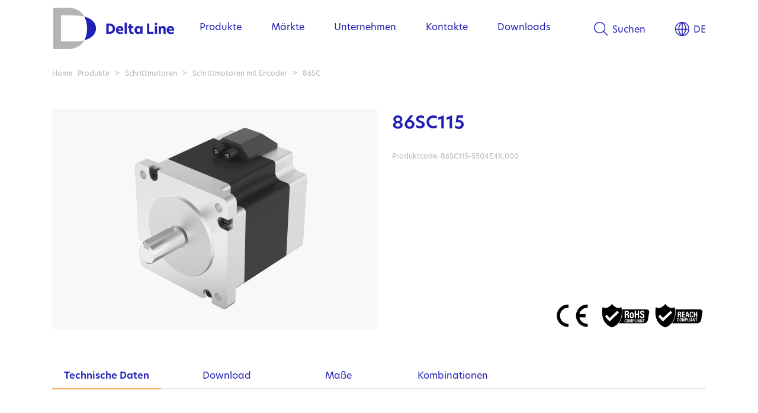

--- FILE ---
content_type: text/html; charset=utf-8
request_url: https://de.delta-line.com/a.pag/sm86-115-pzk2688kzpsxzk615.html
body_size: 14152
content:

<!DOCTYPE html PUBLIC "-//W3C//DTD HTML 4.01 Transitional//EN"><html lang="de">

<HTML>
<HEAD>

<META http-equiv='Content-Type' content='text/html; charset=utf-8'>
<META name='DESCRIPTION' content="86SC">
<META name='KEYWORDS' content="||86SC">
<META NAME='distribution' content='global'>
<META NAME='RESOURCE-TYPE' content='document'>
<META NAME='robots' content='all'>
<META NAME='robots' content='index'>
<META NAME='robots' content='follow'>
<META NAME='revisit-after' content="2 days">
<META http-equiv="Cache-Control" content="no-cache, no-store, must-revalidate">
<META http-equiv="Pragma" content="no-cache">
<META http-equiv="Expires" content="0">



<link rel='apple-touch-icon' sizes='180x180' href='/apple_favicon_site3.png'>
<link rel="icon" href="/favicon_site3.ico" type="image/x-icon">
<link rel='icon' type='image/png' sizes='32x32' href='/32_favicon_site3.png'>
<link rel='icon' type='image/png' sizes='16x16' href='/16_favicon_site3.png'>
<link rel='mask-icon' href='/safari_favicon_site3.svg' color='#5bbad5'>
<link rel="shortcut icon" href="/favicon_site3.ico" type="image/x-icon">

<link rel='stylesheet' href='/templates/style_site3.css' type='text/css'>
  
<link rel="stylesheet" href="https://use.typekit.net/lqo2uhr.css">

<SCRIPTKO type='text/javascript' src='/awstats_misc_tracker.js'></SCRIPTKO>
<SCRIPT type='text/javascript' src='/conf_files/jscript.js'></SCRIPT>
<SCRIPT type='text/javascript' src='/confadm_files/jscript2.js'></SCRIPT>
<SCRIPT type='text/javascript' src='/conf_files/jscripform.js'></SCRIPT>

<script language='javascript' type='text/javascript'>
function getGclid() {
  const params = new URLSearchParams(window.location.search);
  return params.get('gclid');
}
const gclid = getGclid();
if (gclid) {
  localStorage.setItem('gclid', gclid);
}
</script>

<script async defer data-website-id='22a4e185-06b7-4aec-8701-592df1899423' src='https://stats.vmteca.net/umami.js'></script>
<meta name="viewport" content="width=1292">

<script language='javascript' type='text/javascript'>
  WidthUpd();
var larg=window.screen.width*1; var larg2=window.innerWidth*1; if(larg<760 || larg2<760){window.location.href=window.location.href+'?=/'+larg+'.'+larg2+'/mobilevrs';}

    if(window.innerWidth){var Xwin=window.innerWidth;}else{var Xwin=document.body.offsetWidth;}
    axLoaderScript("/widthupd.php?w="+Xwin,"ReLoadpg");
  
function Menu(aurl){ window.location.href=aurl; }
function ToDeskVers(){
  var flag=confirm('Confermi il passaggio alla versione desktop?\nPotrete ripassare alla versione mobile dal link in fondo al sito');
  if(flag==true){window.location.href=window.location.href+'?/deskvrs';}
}
function ReLoadpg(esito){window.location.href=window.location.href;}
</script>
<TITLE>86SC</TITLE>

<!-- Google Tag Manager -->
<script>(function(w,d,s,l,i){w[l]=w[l]||[];w[l].push({'gtm.start':
new Date().getTime(),event:'gtm.js'});var f=d.getElementsByTagName(s)[0],
j=d.createElement(s),dl=l!='dataLayer'?'&l='+l:'';j.async=true;j.src=
'https://www.googletagmanager.com/gtm.js?id='+i+dl;f.parentNode.insertBefore(j,f);
})(window,document,'script','dataLayer','');</script>
<!-- End Google Tag Manager -->

</HEAD>

<BODY id='fullbody' topmargin='0' leftmargin='0' MARGINHEIGHT='0' MARGINWIDTH='0' onscroll='MenuPos();' onblur='SumMenuCls();' />
<DIV ID=formnt style='position:absolute; left:1px; top:1px; width:20px; height:20px; visibility:hidden; background:#ff0000; z-index:20;'>
  <input type=hidden name=xmobvers id=xmobvers value='0'><input type=hidden name=xmobversrs id=xmobversrs value='0'>
  <DIV><IFRAME id='iformnt' name='iformnt' src='/images/empty.png' width=20 height=20 frameborder=0 marginwidth=0 marginheight=0 scrolling=no align=left></IFRAME></DIV>
</DIV>
<DIV ID=zoom_gallery style='position:absolute; left:20px; top:10px; width:800px; height:600px; margin:0px; z-index:105; display:none;'>&nbsp;</DIV>
<DIV id=GreyScreen class=GreyScreen>&nbsp;</DIV>
<center>

<!-- Google Tag Manager (noscript) -->
<noscript><iframe src='https://www.googletagmanager.com/ns.html?id=' height='0' width='0' style='display:none;visibility:hidden'></iframe></noscript>
<!-- End Google Tag Manager (noscript) -->

<DIV id=maindiv style='position:relative; width:100%; margin:0px;'>

  <script language='javascript' type='text/javascript'>
    var ToRunScr=new Array(10);  // Array di oggetti da attivare onScroll
	var menushow=0;
    // Ridimensione e modifica la barra di menù allo scroll
    function MenuPos(){
	  var mshow=document.getElementById('mNshow').value;
      if(window.scrollY){var Yscroll=window.scrollY;}else{var Yscroll=document.body.scrollTop;}
	  Yscroll=Math.ceil(Yscroll);
	  // Verifica che la barra esista e che non sia aperto il menù
      if(document.getElementById('HeaderBar') && mshow=='0'){
		// Crea un array delle voci di menù per cambiarne lo stile in base allo scroll
	    var vcn=new Array(20); var indx=document.getElementById('MnKyInd').value;
	    j=indx.split(','); for(var key in j){ var tmp=j[key]; j2=tmp.split('|'); vcn[j2[0]]=j2[1];}
	    vcn['C']=0; // Aggiunge le voci fisse: scelta lingua e ricerca
        // Inizio modifiche barra
		var HfixBar=document.getElementById('HeaderBar').style.height; HfixBar=HfixBar.replace(/px/g,''); HfixBar*=1;
		if(document.getElementById('MnClrBase')){var Addc=document.getElementById('MnClrBase').value;}else{var Addc='';}
        if(Yscroll>HfixBar){
		  document.getElementById('HeaderBar').className='HeaderBar50';
		  document.getElementById('TopBar01').className='TopbarFl50';
		  document.getElementById('mdivM').className='TopbarMn50';
		  for(var key in vcn){document.getElementById('MM-'+key).className='tpbrBla';}
		  document.getElementById('MMsvg-L').src='/images/world_Bla.svg';
		  document.getElementById('MMsvg-C').src='/images/search_Bla.svg';
		}else{
		  document.getElementById('HeaderBar').className='HeaderBar'+Addc;
		  document.getElementById('TopBar01').className='TopbarFl'+Addc;
		  document.getElementById('mdivM').className='TopbarMn'+Addc;
		  for(var key in vcn){document.getElementById('MM-'+key).className='tpbr'+Addc;}
		  document.getElementById('MMsvg-L').src='/images/world_'+Addc+'.svg';
		  document.getElementById('MMsvg-C').src='/images/search_'+Addc+'.svg';
		}
      }
	  // Controlla se è presente la barra dei filtri da gestire come sticky
	  if(document.getElementById('FilterBarXz')){
		var xbar=document.getElementById('FilterBarXz'); var xbarfx=document.getElementById('FilterBarTFix'); 
		var xtop=Math.ceil(xbar.offsetTop+document.getElementById('BoxLista01').offsetTop);
		if(xbarfx.value>0){xtop=xbarfx.value;}
		var hbar=50;
//		if(document.getElementById('xdgbx')){document.getElementById('xdgbx').value=xtop+'|'+Yscroll;}
//		if((xtop-Yscroll)<=hbar){ xbar.style.top=hbar+'px'; xbarfx.value=xtop; xbar.style.position='fixed';}else{xbar.style.top=''; xbar.style.position='relative'; xbarfx.value='0';}
		if(Yscroll>=xtop){ xbar.style.top=hbar+'px'; xbarfx.value=xtop; xbar.style.position='fixed';}else{xbar.style.top=''; xbar.style.position='relative'; xbarfx.value='0';}
	  }
	  // Cerca altri script da controllare
//    if(window.pageYOffset>document.getElementById('fix-me')offsetTop) {}	  
//	  for(1=1;i<=10;i++){
//		if(document.getElementById('ToRunScr_'+i)){	  
//		}
//	  }
	  // Controlla se è presente il box dei link delle news da rendere fisso 
	  if(document.getElementById('link_news')){
		if(Yscroll>320){
		  document.getElementById('link_news').style.position='fixed';
		  document.getElementById('link_news').style.top='220px';
		}else{
		  document.getElementById('link_news').style.position='relative';
		  document.getElementById('link_news').style.top='0px';
		}
	  }
    }
	function SumMenuCls(){
	  if(document.getElementById('mNshow').value!='0'){menushow=1; SumMenu('0');}
	}
    function SumMenuO(){
	  menushow=0;
	}
    function SumMenu(id){
	  menushow=1;
	  setTimeout("SumMenuE('"+id+"')",150);
	}
    function SumMenuE(id){
	  if(menushow==1){
        var mshow=document.getElementById('mNshow'); 
        if(id=='0'){
		  mshow.value=0; id=0;
		  document.getElementById('mdivBox2').innerHTML='';
	    }else{mshow.value=id;} // (mshow.value==id && id!='L' && id!='C') ||
	    // Crea un array dei menù
	    var vcn=new Array(20); 
        var indx=document.getElementById('MnKyInd').value;
	    j=indx.split(','); for(var key in j){ var tmp=j[key]; j2=tmp.split('|'); vcn[j2[0]]=j2[1];}
	    vcn['C']=0; // Aggiunge le voci fisse: scelta lingua e ricerca
        if(id=='0'){
          document.getElementById('mgrey').className='menu-grey-Off';
          document.getElementById('mdiv').className='menu-box-Off';
          document.getElementById('mdivBox').innerHTML='';
		  document.getElementById('mdivBox2').innerHTML='';
		  // Cambia il colore al menù superiore, riportandolo alla base
		  for(var key in vcn){document.getElementById('MM-'+key).className='tpbrBla';}
		  document.getElementById('MMsvg-L').src='/images/world_Bla.svg';
		  document.getElementById('MMsvg-C').src='/images/search_Bla.svg';
		  MenuPos(); // verifica se è stato usato lo scroll, con il menù aperto, per modificare la barra di menù
        }else if(document.getElementById('sbMV'+id)){
		  document.getElementById('mdivBox2').innerHTML='';
		  var menu=document.getElementById('sbMV'+id).innerHTML; menu=menu.replace(/xKO#!/g,'');
		  // Mostra retino e box menù blu
          document.getElementById('mgrey').className='menu-grey-On';
          document.getElementById('mdiv').className='menu-box-On';
		  // Cambia il colore al menù superiore
	  	  for(var key in vcn){
		    if(id==key){var clss='tpbrDrk';}else{var clss='tpbrAzu';}
		    document.getElementById('MM-'+key).className=clss;
		  }
		  if(id=='L'){var csvg='white';}else{var csvg='azzurro';}   document.getElementById('MMsvg-L').src='/images/world_'+csvg+'.svg';
		  if(id=='C'){var csvg='white';}else{var csvg='azzurro';}   document.getElementById('MMsvg-C').src='/images/search_'+csvg+'.svg';
		  // Controlla cosa precaricare nel box del contenuto
		  if(document.getElementById('sbMVcnt'+id) && id!='L' && id!='C'){
		    var tmp=document.getElementById('sbMVcnt'+id).value; j=tmp.split('|');	  
		    if(j[0]=='C'){
		  	  setTimeout("SumMenu2("+j[1]+","+id+",1)",300);
		    }else if(j[0]=='A' || id=='134'){
		      if(id=='134'){var tipo='c';}else{var tipo='p';}
			  setTimeout("LoadMnAnt("+j[1]+",'"+tipo+"')",300);
		    }
		  }//else{alert('sbMVcnt'+id);}
//		  if(id==3268){var czwzs='mdivBox2SzB';}else{var czwzs='mdivBox2SzA';} // Determina le dimensioni del box destro largo pr il form di contatto
		  var czwzs='mdivBox2SzA';
		  var tmp=document.getElementById(czwzs).innerHTML; j=tmp.split('|');
		  // Carica il contenuto sinistro del menù
		  if(id!='L' && id!='C'){
		    document.getElementById('mdivBox2').style.width=j[0]+'px'; document.getElementById('mdivBox2').style.left=j[1]+'px';
            document.getElementById('mdivBox').innerHTML=menu;
		    if(id=='96'){vcn[id]+=3;} // Aggiunge le 3 voci fisse per il menù prodotti
		    if(id=='134'){vcn[id]+=1;} // Aggiunge la voce fissa per il menù mercati
            var max=vcn[id];  
		    if(max>0){
			  var fix='v'+id+'-'; var clss='mnVOn'; var clss1='mnVOnAct'; var delay=60;
		     setTimeout("MoveDv('"+fix+"',"+1+","+max+",'"+clss+"','"+clss1+"','1',"+delay+")",delay);
		    }
		  }
		  // Ricerca
	  	  if(id=='C'){
		    // Mettere in bianco il menù e l'SVG della ricerca
		    var wdh=j[0]*1+j[1]*1-52-30+14; var lft=52+15;
		    document.getElementById('mdivBox2').style.width=wdh+'px'; document.getElementById('mdivBox2').style.left=lft+'px';
            document.getElementById('mdivBox').innerHTML='';
            document.getElementById('mdivBox2').innerHTML=menu;
		  }
		  // Lingue
		  if(id=='L'){
		    // Mettere in bianco il menù e l'SVG delle lingue
//            document.getElementById('mdivBox').innerHTML='';
            document.getElementById('mdivBox2').innerHTML=menu;
		    var wdh=j[0]*1-280; var lft=j[1]*1+280+135+118-67;
		    document.getElementById('mdivBox2').style.width=wdh+'px'; document.getElementById('mdivBox2').style.left=lft+'px';
            var max=vcn[id];
		    if(max>0){
			  var fix='v'+id+'-'; var clss='mnLOn'; var clss1='mnLOnAct'; var delay=60;
		      setTimeout("MoveDv('"+fix+"',"+1+","+max+",'"+clss+"','"+clss1+"','2',"+delay+")",delay);
		    }
		  }
	    }
	  }
	  menushow=0;
    }
	function SumMenu2(id,idm,im){
	  // Crea un array dei menù
	  var vcn=new Array(250);
      var indx=document.getElementById('MnKyInd2').value; var mdivBox2=document.getElementById('mdivBox2');
	  j=indx.split(','); for(var key in j){ var tmp=j[key]; j2=tmp.split('|'); vcn[j2[0]]=j2[1];}
	  if(id=='0'){
		mdivBox2.innerHTML='';
	  }else{
		if(id==3268){var czwzs='mdivBox2SzB';}else{var czwzs='mdivBox2SzA';} // Determina le dimensioni del box destro largo pr il form di contatto
		var tmp=document.getElementById(czwzs).innerHTML; j=tmp.split('|');
		mdivBox2.innerHTML=''; mdivBox2.style.width=j[0]+'px'; mdivBox2.style.left=j[1]+'px';
		if(document.getElementById('sbMV'+id)){
		  // Contenuto a sinistra pre caricato
		  var menu=document.getElementById('sbMV'+id).innerHTML; menu=menu.replace(/xKO#!/g,'');
		  // carica il contenuto sinistro del menù
          mdivBox2.innerHTML=menu;
          var max=vcn[id];  if(max>0){var fix='v'+id+'-'; var clss='mn2VOn'; var delay=50;
		  setTimeout("MoveDv('"+fix+"',"+1+","+max+",'"+clss+"','"+clss+"','1',"+delay+")",50);}
		}else{
		  // Contenuto da caricare (articolo o categoria)
		  if(idm=='134'){var tipo='c';}else{var tipo='p';}
		  setTimeout("LoadMnAnt("+id+",'"+tipo+"')",300);
		}
		// Attiva la voce onover e disattiva le altre
		var indx=document.getElementById('MnKyInd').value;
		var vcnz=new Array(50);
  	    j=indx.split(','); for(var key in j){ var tmp=j[key]; j2=tmp.split('|'); vcnz[j2[0]]=j2[1];}
		for(i=1;i<=vcnz[idm];i++){
		  if(i==im){var tmp='mnVOnAct';}else{var tmp='mnVOn';}
  		  if(document.getElementById('v'+idm+'-'+i)){document.getElementById('v'+idm+'-'+i).className=tmp;}
		}
	  }
	}
    function MoveDv(fix,act,max,clss,clss1,idclss1,delay){
	  if(document.getElementById(fix+act)){
		if(act==idclss1){var tmp=clss1;}else{var tmp=clss;}
        document.getElementById(fix+act).className=tmp;
        act++; if(act<=max){ setTimeout("MoveDv('"+fix+"',"+act+","+max+",'"+clss+"','"+clss1+"','"+idclss1+"',"+delay+")",delay); }
	  }
    }
	function LoadMnAnt(id,tipo){
	  var mshowv=document.getElementById('mNshow').value*1;
	  if(mshowv!=0){
	    // Caricamento anteprima pagina per menù
	    if(document.getElementById('MnUrl2_'+id)){
		  var url='/page_menu_box_ajax.php?'+document.getElementById('MnUrl2_'+id).value;
	    }else{ var url='/page_menu_ajax.php?'+tipo+'='+id; }
	    document.getElementById('mdivBox2').innerHTML='LOADING ...';
	    document.getElementById('LoadCntMn').value=id;
	    axLoaderScript(url,'LoadMnAntExe');
	  }
	}
	function LoadMnAntExe(esito){
	  j=esito.split('|!*!|'); var mshowv=document.getElementById('mNshow').value*1; 
	  if(j[1] && mshowv!=0){
		// Verifica se mostrare il contenuto, contatore per mostrare solo l'ultimo richiesto in caso di più richieste in contemporanea
		if(j[0]==document.getElementById('LoadCntMn').value){
	      // Mostra il contenuto animazione in fade 0/1
		  var tipo=j[1]; // c/p categoria o pagina
	      document.getElementById('mdivBox2').className='opacAni00 scroller';
	      document.getElementById('mdivBox2').innerHTML=j[2];
	      setTimeout("document.getElementById('mdivBox2').className='opacAni10 scroller'",100);
		}
	  }
	}
  </script>


  <style>
	 /* CLASSI NON NEL CSS PERCHE' PERSONALIZZATE IN PHP */
    .TopbarFlBla {position:relative; width:1104px; height:95px; background: url(/images/logo_menu_Bla.svg) 2px center; background-repeat: no-repeat; background-size: auto 70px; transition:background 0.45s, height 0.45s; webkit-transition-property:background 0.45s, height 0.45s;}
    .TopbarFlDrk {position:relative; width:1104px; height:95px; background: url(/images/logo_menu_Drk.svg) 2px center; background-repeat: no-repeat; background-size: auto 70px; transition:background 0.45s, height 0.45s; webkit-transition-property:background 0.45s, height 0.45s;}
    .TopbarFl50  {position:relative; width:1104px; height:50px; background: url(/images/logo_menu_Bla.svg) 2px center; background-repeat: no-repeat; background-size: auto 40px; transition:background 0.45s, height 0.45s; webkit-transition-property:background 0.45s, height 0.45s;}

    .TopbarMnBla {left:0px; top:4px; z-index:15; width:919px; height:95px; transition:height 0.45s;}
    .TopbarMnDrk {left:0px; top:4px; z-index:15; width:919px; height:95px; transition:height 0.45s;}
    .TopbarMn50 {left:0px; top:4px; z-index:15; width:919px; height:50px; transition:height 0.45s;}

    .menu-box-Off {position:absolute; left:185px; top:0px; width:919px; height:100%; background:rgba(255,255,255,0.0); transition:background 0.15s, width 3s, height 3s; overflow:hidden;}
    .menu-box-OnZ  {position:absolute; left:185px; top:0px; width:100%; min-width:919px; max-width:1477px; height:100vh; color:#ffffff; align-items:left; background:#211FB5; transition:background 0.15s, width 0.0s, height 0.0s; overflow:hidden; z-index:12;}
    .menu-box-On  {position:absolute; left:185px; top:0px; width:2200px; min-width:919px; height:100vh; color:#ffffff; align-items:left; background:#211FB5; transition:background 0.15s, width 0.0s, height 0.0s; overflow:hidden; z-index:12;}
  </style>

<div id=HeaderBar class=HeaderBarBla style='position:fixed; top:0px; width:100%; align-items:center; z-index:10;'>
  
  <DIV id=TopBar01 class=TopbarFlBla><input id=act_url name=act_url value='/a.pag/sm86-115-pzk2688kzpsxzk615.html' type=hidden>
	<DIV style='position:absolute; left:0px; top:0px; width:143px; height:100%; cursor:pointer;' onClick="Menu('/a.pag/home-pzk3263.html');">&nbsp;</DIV>
	<input id='MnKyInd' type=hidden value='L|4,96|9,134|7,135|4,156|4,99|7'>
	<input id='MnKyInd2' type=hidden value='139|2,137|8,435|3,202|4,138|7,203|3,140|3,204|1,141|5,221|0,233|0,234|0,232|0,223|0,226|0,227|0,228|0,229|0,423|0,230|0'>
	<input id='LoadCntMn' type=hidden value='0'><input id='mNshow' type='hidden' value='0'><input id='MnClrBase' type='hidden' value='Bla'>
    <div id=mgrey class='menu-grey-Off' koonmouseover="SumMenuCls();" onClick="SumMenuCls();"></div>
	<div id=mdiv class='menu-box-Off'>
	  <div id=mdivBox2SzA style='display:none'>501|399</div>
	  <div id=mdivBox2SzB style='display:none'>591|329</div>
	  <div id=mdivM class=TopbarMnBla style='position:absolute; overflow:hidden;'><TABLE height=100% width=100% BORDER=0 CELLSPACING=0 CELLPADDING=0><TR><TD width=64><img src='/images/empty.png' width=64 height=1 alt=''></TD><TD width=95%>
<div id=MM-96 class='tpbrBla' style='float:left; margin-right:50px;'><a href="#0" onmouseover="SumMenu('96');" onmouseout="SumMenuO();">Produkte</a></div>
<div id=MM-134 class='tpbrBla' style='float:left; margin-right:50px;'><a href="#0" onmouseover="SumMenu('134');" onmouseout="SumMenuO();">Märkte</a></div>
<div id=MM-135 class='tpbrBla' style='float:left; margin-right:50px;'><a href="#0" onmouseover="SumMenu('135');" onmouseout="SumMenuO();">Unternehmen</a></div>
<div id=MM-156 class='tpbrBla' style='float:left; margin-right:50px;'><a href="#0" onmouseover="SumMenu('156');" onmouseout="SumMenuO();">Kontakte</a></div>
<div id=MM-99 class='tpbrBla' style='float:left; margin-right:50px;'><a href="#0" onmouseover="SumMenu('99');" onmouseout="SumMenuO();">Downloads</a></div>
<div id=MM-L class='tpbrBla' style='float:right; margin-left:50px;'><a href="#0" onmouseover="SumMenu('L');" onmouseout="SumMenuO();"><img id=MMsvg-L src='/images/world_Bla.svg' height=24 align=center style='position:relative; top:-2px; margin-right:7px;' alt=''>DE</a></div>
<div id=MM-C class='tpbrBla' style='float:right;'><a href="#0" onmouseover="SumMenu('C');" onmouseout="SumMenuO();"><img id=MMsvg-C src='/images/search_Bla.svg' height=24 align=center style='position:relative; top:-2px; margin-right:7px;' alt=''>Suchen</a></div>
<div style='clear:both;'></div>
</TD></TR></TABLE></div>
	  <div id=mdivBox class='scrollem' style='position:absolute; top:95px; left:52px; width:327px; text-align:left; align-items:left; height:85%; overflow-y:auto;'></div>
	  <div id=mdivBox2 class='opacAni10 scroller' style='position:absolute; top:95px; left:399px; text-align:left; align-items:left; width:501px; height:80%; overflow-y:auto;'></div>
	</div>
  </DIV>
  <div id='sbMV139' style='display:none;'>
<div id='v139-1xKO#!' class='mn2VOff'><a href='/cat.pag/brstenbehaftete-dc-motoren-mit-permanentmagneten-czk465kzpsxzk520.html'>PMDC-Motoren</a></div>
<div id='v139-2xKO#!' class='mn2VOff'><a href='/cat.pag/eisenlose-gleichstrommotor-czk151kzpsxzk520.html'>Eisenlose Gleichstrommotoren</a></div>
</div>
<div id='sbMV137' style='display:none;'>
<div id='v137-1xKO#!' class='mn2VOff'><a href='/cat.pag/bldc-innenlaufermotoren-czk146kzpsxzk520.html'>BLDC-Innenläufermotoren</a></div>
<div id='v137-2xKO#!' class='mn2VOff'><a href='/cat.pag/nutenlose-bldc-motoren-czk145kzpsxzk520.html'>Nutenlose BLDC-Motoren </a></div>
<div id='v137-3xKO#!' class='mn2VOff'><a href='/cat.pag/burstenlose-gleichstrommotoren-encoder--czk144kzpsxzk520.html'>BLDC-Motoren mit Encoder</a></div>
<div id='v137-4xKO#!' class='mn2VOff'><a href='/cat.pag/burstenlose-dc-flachmotor-czk216kzpsxzk520.html'>BLDC-Flachmotoren</a></div>
<div id='v137-5xKO#!' class='mn2VOff'><a href='/cat.pag/burstenlose-dc-flachmotor-encoder-czk142kzpsxzk520.html'>BLDC-Flachmotoren mit Encoder</a></div>
<div id='v137-6xKO#!' class='mn2VOff'><a href='/cat.pag/frameless-bldc-motoren-czk205kzpsxzk520.html'>BLDC-Frameless Motoren</a></div>
<div id='v137-7xKO#!' class='mn2VOff'><a href='/cat.pag/burstenlose-gleichstrommotor-integriertem-drehzahlregler-czk206kzpsxzk520.html'>BLDC-Motoren mit Drehzahlregler</a></div>
<div id='v137-8xKO#!' class='mn2VOff'><a href='/cat.pag/burstenlose-dc-motoren-integriertem-motion-controller-czk207kzpsxzk520.html'>BLDC-Motoren mit Motion Controller</a></div>
</div>
<div id='sbMV435' style='display:none;'>
<div id='v435-1xKO#!' class='mn2VOff'><a href='/cat.pag/burstenlose-dc-servomotoren-integriertem-motion-controller-czk476kzpsxzk520.html'>Servomotoren mit Motion Controller</a></div>
<div id='v435-2xKO#!' class='mn2VOff'><a href='/cat.pag/burstenlose-servomotoren-bldc-niederspannungs-servomotoren-czk436kzpsxzk520.html'>BLDC Servomotoren</a></div>
<div id='v435-3xKO#!' class='mn2VOff'><a href='/cat.pag/burstenlose-servomotoren-blac-mittelspannungs-servomotoren-czk437kzpsxzk520.html'>BLAC Servomotoren</a></div>
</div>
<div id='sbMV202' style='display:none;'>
<div id='v202-1xKO#!' class='mn2VOff'><a href='/cat.pag/burstenlose-gleichstrommotor-integriertem-drehzahlregler-czk206kzpsxzk520.html'>BLDC-Motoren mit Drehzahlregler</a></div>
<div id='v202-2xKO#!' class='mn2VOff'><a href='/cat.pag/burstenlose-dc-motoren-integriertem-motion-controller-czk207kzpsxzk520.html'>BLDC-Motoren mit Motion Controller</a></div>
<div id='v202-3xKO#!' class='mn2VOff'><a href='/cat.pag/burstenlose-dc-servomotoren-integriertem-motion-controller-czk476kzpsxzk520.html'>Servomotoren mit Motion Controller</a></div>
<div id='v202-4xKO#!' class='mn2VOff'><a href='/cat.pag/schrittmotor-integriertem-motion-controller-czk208kzpsxzk520.html'>Schrittmotoren mit Motion Controller</a></div>
</div>
<div id='sbMV138' style='display:none;'>
<div id='v138-1xKO#!' class='mn2VOff'><a href='/cat.pag/hybrid-schrittmotoren-czk209kzpsxzk520.html'>Hybrid-Schrittmotoren</a></div>
<div id='v138-2xKO#!' class='mn2VOff'><a href='/cat.pag/3-phase-hybrid-stepper-motor-czk147kzpsxzk520.html'>3-Phasen Schrittmotoren</a></div>
<div id='v138-3xKO#!' class='mn2VOff'><a href='/cat.pag/hohlwellen-schrittmotoren-czk210kzpsxzk520.html'>Hohlwellen-Schrittmotoren</a></div>
<div id='v138-4xKO#!' class='mn2VOff'><a href='/cat.pag/flache-schrittmotoren-czk148kzpsxzk520.html'>Flache Schrittmotoren</a></div>
<div id='v138-5xKO#!' class='mn2VOff'><a href='/cat.pag/schrittmotor-encoder-czk150kzpsxzk520.html'>Schrittmotoren mit Encoder</a></div>
<div id='v138-6xKO#!' class='mn2VOff'><a href='/cat.pag/ip65-stepper-motor-czk211kzpsxzk520.html'>IP65 Schrittmotoren</a></div>
<div id='v138-7xKO#!' class='mn2VOff'><a href='/cat.pag/schrittmotor-integriertem-motion-controller-czk208kzpsxzk520.html'>Schrittmotoren mit Motion Controller</a></div>
</div>
<div id='sbMV203' style='display:none;'>
<div id='v203-1xKO#!' class='mn2VOff'><a href='/cat.pag/externe-schrittmotor-linearantriebe-czk212kzpsxzk520.html'>Externe Hybrid-Linearaktuatoren</a></div>
<div id='v203-2xKO#!' class='mn2VOff'><a href='/cat.pag/captive-linearantriebe-czk213kzpsxzk520.html'>Captive Hybrid-Linearaktuatoren</a></div>
<div id='v203-3xKO#!' class='mn2VOff'><a href='/cat.pag/non-captive-linearantriebe-czk214kzpsxzk520.html'>Non-Captive Hybrid-Linearaktuatoren</a></div>
</div>
<div id='sbMV140' style='display:none;'>
<div id='v140-1xKO#!' class='mn2VOff'><a href='/cat.pag/planetengetriebe-czk152kzpsxzk520.html'>Planetengetriebe</a></div>
<div id='v140-2xKO#!' class='mn2VOff'><a href='/cat.pag/stirnradgetriebe-czk153kzpsxzk520.html'>Stirnradgetriebe</a></div>
<div id='v140-3xKO#!' class='mn2VOff'><a href='/cat.pag/schneckengetriebe-czk530kzpsxzk520.html'>Schneckengetriebe</a></div>
</div>
<div id='sbMV204' style='display:none;'>
<div id='v204-1xKO#!' class='mn2VOff'><a href='/cat.pag/inkremental-encoder-czk215kzpsxzk520.html'>Optische Inkremental-Encoder</a></div>
</div>
<div id='sbMV141' style='display:none;'>
<div id='v141-1xKO#!' class='mn2VOff'><a href='/cat.pag/controller-steuerungen-burstenlose-gleichstrommotoren-czk154kzpsxzk520.html'>Brushless DC-Motoren Steuerungen</a></div>
<div id='v141-2xKO#!' class='mn2VOff'><a href='/cat.pag/controller-mehrachssteuerungen-burstenlose-gleichstrommotoren-czk426kzpsxzk520.html'>Brushless DC-Motoren Mehrachssteuerungen</a></div>
<div id='v141-3xKO#!' class='mn2VOff'><a href='/cat.pag/controller-steuerungen-burstenlose-gleichstrommotoren-czk244kzpsxzk520.html'>Brushless AC-Motoren Steuerungen</a></div>
<div id='v141-4xKO#!' class='mn2VOff'><a href='/cat.pag/steuerungen-controller-schrittmotoren-czk155kzpsxzk520.html'>Schrittmotoren DC-Steuerungen</a></div>
<div id='v141-5xKO#!' class='mn2VOff'><a href='/cat.pag/steuerungen-controller-ac-schrittmotoren-czk454kzpsxzk520.html'>Schrittmotoren AC-Steuerungen</a></div>
</div>
<div id='sbMV96' style='display:none;'>
<div id='v96-1xKO#!' class='mnVOff'><a href='/cat.pag/burstenbehaftete-gleichstrommotor-czk139kzpsxzk520.html' onmouseover="SumMenu2(139,96,1);">Bürstenbehaftete / Brushed Gleichstrommotoren </a></div>
<div id='v96-2xKO#!' class='mnVOff'><a href='/cat.pag/burstenlose-gleichstrommotoren-czk137kzpsxzk520.html' onmouseover="SumMenu2(137,96,2);">Bürstenlose / Brushless Gleichstrommotoren</a></div>
<div id='v96-3xKO#!' class='mnVOff'><a href='/cat.pag/burstenlose-servomotoren-czk435kzpsxzk520.html' onmouseover="SumMenu2(435,96,3);">Servomotoren</a></div>
<div id='v96-4xKO#!' class='mnVOff'><a href='/cat.pag/motoren-drehzahlregler-motion-controller-czk202kzpsxzk520.html' onmouseover="SumMenu2(202,96,4);">Motoren mit Steuerung</a></div>
<div id='v96-5xKO#!' class='mnVOff'><a href='/cat.pag/schrittmotoren-czk138kzpsxzk520.html' onmouseover="SumMenu2(138,96,5);">Schrittmotoren</a></div>
<div id='v96-6xKO#!' class='mnVOff'><a href='/cat.pag/schrittmotor-linearantriebe-czk203kzpsxzk520.html' onmouseover="SumMenu2(203,96,6);">Schrittmotor-Linearantriebe</a></div>
<div id='v96-7xKO#!' class='mnVOff'><a href='/cat.pag/getriebe-czk140kzpsxzk520.html' onmouseover="SumMenu2(140,96,7);">Getriebe</a></div>
<div id='v96-8xKO#!' class='mnVOff'><a href='/cat.pag/schrittmotoren-encoder-burstenlose-gleichstrommotor-czk204kzpsxzk520.html' onmouseover="SumMenu2(204,96,8);">Encoder</a></div>
<div id='v96-9xKO#!' class='mnVOff'><a href='/cat.pag/motoren-integrierter-elektronik-czk141kzpsxzk520.html' onmouseover="SumMenu2(141,96,9);">Motor Steuerungen/Controller</a></div>
<div class='mnVOn'><a href='#0'></a></div>
<div id='v96-10xKO#!' class='mnVOff' onmouseover="this.className='FmnVOn';" ><a href='/a.pag/massgeschneiderte-gleichstrommotoren-schrittmotoren-pzk3265.html'>Maßgeschneiderte Lösungen</a></div>
<div id='v96-11xKO#!' class='mnVOff' onmouseover="this.className='FmnVOn';" ><a href='/a.pag/technologiebersicht-pzk3264kzczk96.html'>Technologieübersicht</a></div>
<div id='v96-12xKO#!' class='mnVOff' onmouseover="this.className='FmnVOn';" ><a href='/a.pag/produkte-pzk3278.html'>Produktübersicht</a></div>
<div id='v96-13xKO#!' class='mnVOff' onmouseover="this.className='FmnVOn';" ><div style='position:relative;position:relative; left:0px; top:-7px; width:34px; height:40px; float:left; z-index:1;'><img src='/images/download.png' height=40 border=0 align=center alt=''></div><a href='/filedw.php?id=2678'>Katalog herunterladen</a></div>
<div style='clear:both;'></div>
</div>
<input id='sbMVcnt96' type=hidden value='C|139'>
<div id='sbMV134' style='display:none;'>
<div id='v134-1xKO#!' class='mnVOff'><a href='/cat.pag/markte-gesundheitswesen-czk221kzpsxzk520.html' onmouseover="SumMenu2(221,134,1);">Gesundheitswesen</a></div>
<div id='v134-2xKO#!' class='mnVOff'><a href='/cat.pag/markte-industrie-czk233kzpsxzk520.html' onmouseover="SumMenu2(233,134,2);">Industrie</a></div>
<div id='v134-3xKO#!' class='mnVOff'><a href='/cat.pag/markte-intralogistik-lagertechnik-czk234kzpsxzk520.html' onmouseover="SumMenu2(234,134,3);">Intralogistik & Lagertechnik</a></div>
<div id='v134-4xKO#!' class='mnVOff'><a href='/cat.pag/markte-landwirtschaft-czk232kzpsxzk520.html' onmouseover="SumMenu2(232,134,4);">Landwirtschaft</a></div>
<div id='v134-5xKO#!' class='mnVOff'><a href='/cat.pag/markte-robotik-czk223kzpsxzk520.html' onmouseover="SumMenu2(223,134,5);">Robotik</a></div>
<div id='v134-6xKO#!' class='mnVOff'><a href='/cat.pag/markte-sicherheit-zugangskontrolle-czk226kzpsxzk520.html' onmouseover="SumMenu2(226,134,6);">Sicherheit & Zugangskontrolle</a></div>
<div id='v134-7xKO#!' class='mnVOff'><a href='/cat.pag/markte-textilindustrie-czk227kzpsxzk520.html' onmouseover="SumMenu2(227,134,7);">Textilindustrie</a></div>
<div class='mnVOn'><a href='#0'></a></div>
<div id='v134-8xKO#!' class='mnVOff' onmouseover="this.className='FmnVOn';" ><a href='/cat.pag/marktbersicht-czk134.html'>Marktübersicht</a></div>
<div style='clear:both;'></div>
</div>
<input id='sbMVcnt134' type=hidden value='A|221'>
<div id='sbMV135' style='display:none;'>
<div id='v135-1xKO#!' class='mnVOff'><a href='/cat.pag/uber-uns-czk228kzpsxzk520.html' onmouseover="SumMenu2('3328',135,1);">Über uns</a></div>
<div id='v135-2xKO#!' class='mnVOff'><a href='/cat.pag/news-czk229kzpsxzk520.html' onmouseover="SumMenu2(229,135,2);">News</a><input type=hidden id='MnUrl2_229' name=butta value='s=102&jsajx=S&izbox=35&c=229'></div>
<div id='v135-3xKO#!' class='mnVOff'><a href='#' onmouseover="SumMenu2('3882',135,3);">Betriebsferien</a></div>
<div id='v135-4xKO#!' class='mnVOff'><a href='#' onmouseover="SumMenu2('3329',135,4);">Messen</a></div>
</div>
<input id='sbMVcnt135' type=hidden value='A|3328'>
<div id='sbMV156' style='display:none;'>
<div id='v156-1xKO#!' class='mnVOff'><a href='/a.pag/direktverkauf-pzk3266kzpsxzk520.html' onmouseover="SumMenu2(3269,156,1);">Direktverkauf</a></div>
<div id='v156-2xKO#!' class='mnVOff'><a href='#0' onmouseover="SumMenu2(4783,156,2);">Distributoren</a></div>
<div id='v156-3xKO#!' class='mnVOff'><a href='#0' onmouseover="SumMenu2(3882,156,3);">Betriebsferien</a></div>
<div id='v156-4xKO#!' class='mnVOff'><a href='/a.pag/returns-rma-pzk3885kzpsxzk520.html' onmouseover="SumMenu2(3885,156,4);">Returns - RMA</a></div>
</div>
<input id='sbMVcnt156' type=hidden value='A|3269'>
<div id='sbMV99' style='display:none;'>
<div id='v99-1xKO#!' class='mnVOff'><a href='#0' onmouseover="SumMenu2(3283,99,1);">Kataloge</a></div>
<div id='v99-2xKO#!' class='mnVOff'><a href='#0' onmouseover="SumMenu2(3876,99,2);">Firmenprofil</a></div>
<div id='v99-3xKO#!' class='mnVOff'><a href='#0' onmouseover="SumMenu2(3284,99,3);">Zertifizierungen</a></div>
<div id='v99-4xKO#!' class='mnVOff'><a href='#0' onmouseover="SumMenu2(3285,99,4);">Software</a></div>
<div id='v99-5xKO#!' class='mnVOff'><a href='#0' onmouseover="SumMenu2(3884,99,5);">Unterlagen</a></div>
<div id='v99-6xKO#!' class='mnVOff'><a href='#0' onmouseover="SumMenu2(3885,99,6);">Returns - RMA</a></div>
<div id='v99-7xKO#!' class='mnVOff'><a href='#0' onmouseover="SumMenu2(4780,99,7);">Feldbus-Handbücher</a></div>
</div>
<input id='sbMVcnt99' type=hidden value='A|3283'>
<div id='sbMVL' style='display:none;'>
<div id='vL-1xKO#!' class='mnVOff'><a href='#0' onClick="LngChange('2');">English</a></div>
<div id='vL-2xKO#!' class='mnVOff'><a href='#0' style='cursor:context-menu;'>Deutsch</a></div>
<div id='vL-3xKO#!' class='mnVOff'><a href='#0' onClick="LngChange('8');">Français</a></div>
<div id='vL-4xKO#!' class='mnVOff'><a href='#0' onClick="LngChange('1');">Italiano</a></div>
</div>
<div id='sbMVC' style='display:none;'>

  <input type='hidden' id='fkcriddst' name='fkcriddst' value='mdivBox2Src'><input type='hidden' id='fkcridbox' name='fkcridbox' value='34'><input type='hidden' id='fkcrcbs' name='fkcrcbs' value="Suchen...">
  <div style='position:absolute; top:0px; left:0px; width:100%; height:35px;' class=KeySrc><input type=text name=kkey id=kkey onclick="this.value='';" onkeypress="RicercaKeyAx(event);" style='font-family:hero-new, sans-serif;' value="Suchen..."></div>
  <div id=mdivBox2Src class='scroller' style='position:absolute; top:95px; left:0px; text-align:left; align-items:left; width:100%; height:85%; overflow-y:auto;'></div>
  </div>

  

</div>



    <DIV style='position:relative; width:100%; height:1px; margin-top:95px;'></DIV>
    
  <div id='Tags01Hd' style='display:none;'>
  
	<table border=0 width=100% style='border:0px; box-shadow:0px 0px 0px 0px;'><tbody><tr><td style='border-bottom:0px;'>
  
<div class='SchedaCrt2Tab'><table border=0 width=100% CELLSPACING=0 CELLPADDING=0><tbody>
<tr height=64><td width='33%'><span class=SchedaCrtTabTit>Size</span></td><td width='18%' align=right>86 mm</td><td width=30><img src='/images/empty.png' width=30 height=1></td><td width=24 style='border:0px;'><img src='/images/empty.png' width=24 height=1></td><td width='33%'><span class=SchedaCrtTabTit>Nema</span></td><td width='18%' align=right>34 </td><td width=30><img src='/images/empty.png' width=30 height=1></td></tr>
<tr height=64><td width='33%'><span class=SchedaCrtTabTit>Length (L)</span></td><td width='18%' align=right>115.5 mm</td><td width=30><img src='/images/empty.png' width=30 height=1></td><td width=24 style='border:0px;'><img src='/images/empty.png' width=24 height=1></td><td width='33%'><span class=SchedaCrtTabTit>Current/Phase</span></td><td width='18%' align=right>5.5 A</td><td width=30><img src='/images/empty.png' width=30 height=1></td></tr>
<tr height=64><td width='33%'><span class=SchedaCrtTabTit>Holding Torque</span></td><td width='18%' align=right>7 Nm</td><td width=30><img src='/images/empty.png' width=30 height=1></td><td width=24 style='border:0px;'><img src='/images/empty.png' width=24 height=1></td><td width='33%'><span class=SchedaCrtTabTit>Step Angle</span></td><td width='18%' align=right>1.8 °</td><td width=30><img src='/images/empty.png' width=30 height=1></td></tr>
<tr height=64><td width='33%'><span class=SchedaCrtTabTit>Rated Voltage</span></td><td width='18%' align=right>2.6 Vdc</td><td width=30><img src='/images/empty.png' width=30 height=1></td><td width=24 style='border:0px;'><img src='/images/empty.png' width=24 height=1></td><td width='33%'><span class=SchedaCrtTabTit>Resistance/Phase</span></td><td width='18%' align=right>0.5 Ohm</td><td width=30><img src='/images/empty.png' width=30 height=1></td></tr>
<tr height=64><td width='33%'><span class=SchedaCrtTabTit>Inductance/Phase</span></td><td width='18%' align=right>3.4 mH</td><td width=30><img src='/images/empty.png' width=30 height=1></td><td width=24 style='border:0px;'><img src='/images/empty.png' width=24 height=1></td><td width='33%'><span class=SchedaCrtTabTit>Rotor Inertia</span></td><td width='18%' align=right>1900 gcm<sup>2</sup></td><td width=30><img src='/images/empty.png' width=30 height=1></td></tr>
<tr height=64><td width='33%'><span class=SchedaCrtTabTit>Detent Torque</span></td><td width='18%' align=right>0.12 Nm</td><td width=30><img src='/images/empty.png' width=30 height=1></td><td width=24 style='border:0px;'><img src='/images/empty.png' width=24 height=1></td><td width='33%'><span class=SchedaCrtTabTit>N° of Leads</span></td><td width='18%' align=right>4 </td><td width=30><img src='/images/empty.png' width=30 height=1></td></tr>
<tr height=64><td width='33%'><span class=SchedaCrtTabTit>Weight</span></td><td width='18%' align=right>2.8 Kg</td><td width=30><img src='/images/empty.png' width=30 height=1></td><td width=24 style='border:0px;'><img src='/images/empty.png' width=24 height=1></td><td width='33%'><span class=SchedaCrtTabTit>Encoder</span></td><td width='18%' align=right>Optical - Incremental 1000 CPR / 2 Channel </td><td width=30><img src='/images/empty.png' width=30 height=1></td></tr>
<tr height=64><td width='33%'><span class=SchedaCrtTabTit>Step Angle accuracy</span></td><td width='18%' align=right>± 5 %</td><td width=30><img src='/images/empty.png' width=30 height=1></td><td width=24 style='border:0px;'><img src='/images/empty.png' width=24 height=1></td><td width='33%'><span class=SchedaCrtTabTit>Insulation Class</span></td><td width='18%' align=right>B </td><td width=30><img src='/images/empty.png' width=30 height=1></td></tr>
<tr height=64><td width='33%'><span class=SchedaCrtTabTit>Operating Temperature</span></td><td width='18%' align=right>- 20°C + 50°C </td><td width=30><img src='/images/empty.png' width=30 height=1></td><td width=24 style='border:0px;'><img src='/images/empty.png' width=24 height=1></td><td width='33%'><span class=SchedaCrtTabTit>Max. Temp. Rise (rated current, 2-phase on)</span></td><td width='18%' align=right>80°C Max °C</td><td width=30><img src='/images/empty.png' width=30 height=1></td></tr>
<tr height=64><td width='33%'><span class=SchedaCrtTabTit>Radial Play (450g load)</span></td><td width='18%' align=right>0.02 Max mm</td><td width=30><img src='/images/empty.png' width=30 height=1></td><td width=24 style='border:0px;'><img src='/images/empty.png' width=24 height=1></td><td width='33%'><span class=SchedaCrtTabTit>Axial Play (450g load)</span></td><td width='18%' align=right>0.08Max mm</td><td width=30><img src='/images/empty.png' width=30 height=1></td></tr>
<tr height=64><td width='33%'><span class=SchedaCrtTabTit>Max. Radial Force (20mm from flange)</span></td><td width='18%' align=right>220 N</td><td width=30><img src='/images/empty.png' width=30 height=1></td><td width=24 style='border:0px;'><img src='/images/empty.png' width=24 height=1></td><td width='33%'><span class=SchedaCrtTabTit>Max. Axial Force</span></td><td width='18%' align=right>60 N</td><td width=30><img src='/images/empty.png' width=30 height=1></td></tr>
<tr height=64><td width='33%'><span class=SchedaCrtTabTit>Dielectric Strength (for 1min.)</span></td><td width='18%' align=right>500 VAC</td><td width=30><img src='/images/empty.png' width=30 height=1></td><td width=24 style='border:0px;'><img src='/images/empty.png' width=24 height=1></td><td width='33%'><span class=SchedaCrtTabTit>Insulation Resistance (min.500 VDC)</span></td><td width='18%' align=right>100 Mohm</td><td width=30><img src='/images/empty.png' width=30 height=1></td></tr>
</tbody></table></div>

    </td></tr></tbody></table>
  
  </div>
  <div id='Tags02Hd' style='display:none;'>
  <DIV id=fileasallegati style='position:relative; width:450px; margin:0px 0px 0px 0px; float:left;'>
  <DIV class=SchedaCmb style='position:relative; width:100%; height:44px;'>Technische Dokumente</DIV>
  <TABLE width=100% CELLSPACING=0 CELLPADDING=0 border=0><TR><TD class=FilesOff onmouseover="this.className='FilesOn';" onmouseout="this.className='FilesOff';" onClick='FileDW(75);' title="Scarica il file:  Datasheet_86SC.pdf">Datasheet</TD></TR>
<TR><TD class=FilesOff onmouseover="this.className='FilesOn';" onmouseout="this.className='FilesOff';" onClick='FileDW(4442);' title="Scarica il file:  86sc115-5504e4k.stp">3D STP file</TD></TR>
  </TABLE></DIV>
<DIV id=fileasallegatifx style='position:relative; width:450px; margin:0px 0px 0px 0px; float:right;'>
  <DIV class=SchedaCmb style='position:relative; width:100%; height:44px;'>Sonstige Unterlagen</DIV>
  <TABLE width=100% CELLSPACING=0 CELLPADDING=0 border=0><TR><TD class=FilesOff onmouseover="this.className='FilesOn';" onmouseout="this.className='FilesOff';" onClick='FileFxDW(77);' title="Scarica il file:  Stepper Wires Connection Table_v1.24">Stepper Wires Connection Table</TD></TR>
<TR><TD class=FilesOff onmouseover="this.className='FilesOn';" onmouseout="this.className='FilesOff';" onClick='FileFxDW(18);' title="Scarica il file:  ROHS - Verification report STEPPER">ROHS - Verification report Stepper</TD></TR>
<TR><TD class=FilesOff onmouseover="this.className='FilesOn';" onmouseout="this.className='FilesOff';" onClick='FileFxDW(19);' title="Scarica il file:  REACH - Assessment Report BLDC Stepper">REACH - Assessment Report BLDC & Stepper</TD></TR>
<TR><TD class=FilesOff onmouseover="this.className='FilesOn';" onmouseout="this.className='FilesOff';" onClick='FileFxDW(23);' title="Scarica il file:  CE_Europe Certification - Hybrid Stepper 56-86mm">CE Certification - Stepper 56-86mm</TD></TR>
  </TABLE></DIV>
<DIV style='clear:both;'></DIV>

  </div>
  <div id='Tags03Hd' style='display:none;'>
  <center><img src='/foto/prod_2688-5251_big.png' alt="Tech 86SC115"></center>
  
  </div>
  <div id='Tags04Hd' style='display:none;'>
  <div class=SchedaCmb style='position:relative; width:100%; margin-top:0px; margin-bottom:65px;'>Kundenspezifischen Kombinationen sind auf Anfrage erhältlich. <a href='/a.pag/a.pag/contact_us-pzk3266.html'>Kontaktieren Sie uns</a></div>

  <div id=hjhj style='position:relative; width:1104px; margin:0px;'>
<div class=ArtLisTab style='position:relative; width:100%;'><div class='TitoloArt' ><h1>Getriebe</h1></div>
<div class=ArtLisCat2Box_Off onmouseover="this.className='ArtLisCat2Box_On';" onmouseout="this.className='ArtLisCat2Box_Off';" style='margin:22px 22px 0px 0px;' onClick="Menu('/cat.pag/categoria-czk385kzpsxzk.html');">
	  <div class=ArtLisCatBoxImg style='background:url(/foto/cat_385_2_50.png) no-repeat center center;'></div>
	  <div class=ArtLisCat2BoxCod>GP80 -T - Torque</div>
	  <div class=ArtLisCat2BoxTit>Planetary gearboxes - GP series</div>
	  <div class=ArtLisCat2BoxCrtM>
	
		  <div class=ArtLisCat2BoxCrtR>
		    <table width=100% height=100% border=0 CELLSPACING=0 CELLPADDING=0><tr>
            <td style='font-size:12px; font-weight:400; line-height:18px; letter-spacing:0px; text-align:left; border-bottom: 0px;' width=173>Size (mm)</td>
			<td style='font-size:12px; font-weight:400; line-height:18px; letter-spacing:0px; text-align:right; border-bottom: 0px;' width=130>80</td></tr></table>
		  </div>
		  
		  <div class=ArtLisCat2BoxCrtR>
		    <table width=100% height=100% border=0 CELLSPACING=0 CELLPADDING=0><tr>
            <td style='font-size:12px; font-weight:400; line-height:18px; letter-spacing:0px; text-align:left; border-bottom: 0px;' width=173>Length (L) (mm)</td>
			<td style='font-size:12px; font-weight:400; line-height:18px; letter-spacing:0px; text-align:right; border-bottom: 0px;' width=130>103,5 - 129</td></tr></table>
		  </div>
		  
		  <div class=ArtLisCat2BoxCrtR>
		    <table width=100% height=100% border=0 CELLSPACING=0 CELLPADDING=0><tr>
            <td style='font-size:12px; font-weight:400; line-height:18px; letter-spacing:0px; text-align:left; border-bottom: 0px;' width=173>Reduction Ratio</td>
			<td style='font-size:12px; font-weight:400; line-height:18px; letter-spacing:0px; text-align:right; border-bottom: 0px;' width=130>3,33 - 66,62</td></tr></table>
		  </div>
		  
		  <div class=ArtLisCat2BoxCrtR>
		    <table width=100% height=100% border=0 CELLSPACING=0 CELLPADDING=0><tr>
            <td style='font-size:12px; font-weight:400; line-height:18px; letter-spacing:0px; text-align:left; border-bottom: 0px;' width=173>Nominal Output Torque (Nm)</td>
			<td style='font-size:12px; font-weight:400; line-height:18px; letter-spacing:0px; text-align:right; border-bottom: 0px;' width=130>10,58 - 47,85</td></tr></table>
		  </div>
		  
		  <div class=ArtLisCat2BoxCrtR>
		    <table width=100% height=100% border=0 CELLSPACING=0 CELLPADDING=0><tr>
            <td style='font-size:12px; font-weight:400; line-height:18px; letter-spacing:0px; text-align:left; border-bottom: 0px;' width=173>Max. Input Speed (rpm)</td>
			<td style='font-size:12px; font-weight:400; line-height:18px; letter-spacing:0px; text-align:right; border-bottom: 0px;' width=130>3184 - 7000</td></tr></table>
		  </div>
		  
	</div>
	  <NOSCRIPT><A href='/cat.pag/categoria-czk385kzpsxzk.html'></A></NOSCRIPT>
	</div>
	<div style='clear:both;'></div><div class='TitoloArt'  style='margin-top:60px;'><h1>Motor Steuerungen/Controller</h1></div>
<div class=ArtLisCat2Box_Off onmouseover="this.className='ArtLisCat2Box_On';" onmouseout="this.className='ArtLisCat2Box_Off';" style='margin:22px 22px 0px 0px;' onClick="Menu('/cat.pag/categoria-czk416kzpsxzk.html');">
	  <div class=ArtLisCatBoxImg style='background:url(/foto/cat_416_2_50.png) no-repeat center center;'></div>
	  <div class=ArtLisCat2BoxCod>Libra SBD205</div>
	  <div class=ArtLisCat2BoxTit>Stepper motor Controllers</div>
	  <div class=ArtLisCat2BoxCrtM>
	
		  <div class=ArtLisCat2BoxCrtR>
		    <table width=100% height=100% border=0 CELLSPACING=0 CELLPADDING=0><tr>
            <td style='font-size:12px; font-weight:400; line-height:18px; letter-spacing:0px; text-align:left; border-bottom: 0px;' width=113>Interface</td>
			<td style='font-size:12px; font-weight:400; line-height:18px; letter-spacing:0px; text-align:right; border-bottom: 0px;' width=190>Clock & Direction</td></tr></table>
		  </div>
		  
		  <div class=ArtLisCat2BoxCrtR>
		    <table width=100% height=100% border=0 CELLSPACING=0 CELLPADDING=0><tr>
            <td style='font-size:12px; font-weight:400; line-height:18px; letter-spacing:0px; text-align:left; border-bottom: 0px;' width=173>Power Supply</td>
			<td style='font-size:12px; font-weight:400; line-height:18px; letter-spacing:0px; text-align:right; border-bottom: 0px;' width=130>24 - 80 VDC</td></tr></table>
		  </div>
		  
		  <div class=ArtLisCat2BoxCrtR>
		    <table width=100% height=100% border=0 CELLSPACING=0 CELLPADDING=0><tr>
            <td style='font-size:12px; font-weight:400; line-height:18px; letter-spacing:0px; text-align:left; border-bottom: 0px;' width=173>Phase Current up to (A rms)</td>
			<td style='font-size:12px; font-weight:400; line-height:18px; letter-spacing:0px; text-align:right; border-bottom: 0px;' width=130>5,5</td></tr></table>
		  </div>
		  
		  <div class=ArtLisCat2BoxCrtR>
		    <table width=100% height=100% border=0 CELLSPACING=0 CELLPADDING=0><tr>
            <td style='font-size:12px; font-weight:400; line-height:18px; letter-spacing:0px; text-align:left; border-bottom: 0px;' width=173>Peak Current (A peak)</td>
			<td style='font-size:12px; font-weight:400; line-height:18px; letter-spacing:0px; text-align:right; border-bottom: 0px;' width=130>7,8</td></tr></table>
		  </div>
		  
		  <div class=ArtLisCat2BoxCrtR>
		    <table width=100% height=100% border=0 CELLSPACING=0 CELLPADDING=0><tr>
            <td style='font-size:12px; font-weight:400; line-height:18px; letter-spacing:0px; text-align:left; border-bottom: 0px;' width=173>Open / Closed Loop</td>
			<td style='font-size:12px; font-weight:400; line-height:18px; letter-spacing:0px; text-align:right; border-bottom: 0px;' width=130>Open Loop</td></tr></table>
		  </div>
		  
	</div>
	  <NOSCRIPT><A href='/cat.pag/categoria-czk416kzpsxzk.html'></A></NOSCRIPT>
	</div>
	<div class=ArtLisCat2Box_Off onmouseover="this.className='ArtLisCat2Box_On';" onmouseout="this.className='ArtLisCat2Box_Off';" style='margin:22px 22px 0px 0px;' onClick="Menu('/cat.pag/categoria-czk414kzpsxzk.html');">
	  <div class=ArtLisCatBoxImg style='background:url(/foto/cat_414_2_50.png) no-repeat center center;'></div>
	  <div class=ArtLisCat2BoxCod>Aquarius SBD207</div>
	  <div class=ArtLisCat2BoxTit>Stepper motor Controllers</div>
	  <div class=ArtLisCat2BoxCrtM>
	
		  <div class=ArtLisCat2BoxCrtR>
		    <table width=100% height=100% border=0 CELLSPACING=0 CELLPADDING=0><tr>
            <td style='font-size:12px; font-weight:400; line-height:18px; letter-spacing:0px; text-align:left; border-bottom: 0px;' width=113>Interface</td>
			<td style='font-size:12px; font-weight:400; line-height:18px; letter-spacing:0px; text-align:right; border-bottom: 0px;' width=190>Modbus-RTU, CANopen, Profinet</td></tr></table>
		  </div>
		  
		  <div class=ArtLisCat2BoxCrtR>
		    <table width=100% height=100% border=0 CELLSPACING=0 CELLPADDING=0><tr>
            <td style='font-size:12px; font-weight:400; line-height:18px; letter-spacing:0px; text-align:left; border-bottom: 0px;' width=173>Power Supply</td>
			<td style='font-size:12px; font-weight:400; line-height:18px; letter-spacing:0px; text-align:right; border-bottom: 0px;' width=130>12 - 48 VDC</td></tr></table>
		  </div>
		  
		  <div class=ArtLisCat2BoxCrtR>
		    <table width=100% height=100% border=0 CELLSPACING=0 CELLPADDING=0><tr>
            <td style='font-size:12px; font-weight:400; line-height:18px; letter-spacing:0px; text-align:left; border-bottom: 0px;' width=173>Phase Current up to (A rms)</td>
			<td style='font-size:12px; font-weight:400; line-height:18px; letter-spacing:0px; text-align:right; border-bottom: 0px;' width=130>7,1</td></tr></table>
		  </div>
		  
		  <div class=ArtLisCat2BoxCrtR>
		    <table width=100% height=100% border=0 CELLSPACING=0 CELLPADDING=0><tr>
            <td style='font-size:12px; font-weight:400; line-height:18px; letter-spacing:0px; text-align:left; border-bottom: 0px;' width=173>Peak Current (A peak)</td>
			<td style='font-size:12px; font-weight:400; line-height:18px; letter-spacing:0px; text-align:right; border-bottom: 0px;' width=130>10</td></tr></table>
		  </div>
		  
		  <div class=ArtLisCat2BoxCrtR>
		    <table width=100% height=100% border=0 CELLSPACING=0 CELLPADDING=0><tr>
            <td style='font-size:12px; font-weight:400; line-height:18px; letter-spacing:0px; text-align:left; border-bottom: 0px;' width=173>Open / Closed Loop</td>
			<td style='font-size:12px; font-weight:400; line-height:18px; letter-spacing:0px; text-align:right; border-bottom: 0px;' width=130>Closed Loop</td></tr></table>
		  </div>
		  
	</div>
	  <NOSCRIPT><A href='/cat.pag/categoria-czk414kzpsxzk.html'></A></NOSCRIPT>
	</div>
	<div class=ArtLisCat2Box_Off onmouseover="this.className='ArtLisCat2Box_On';" onmouseout="this.className='ArtLisCat2Box_Off';" style='margin:22px 0px 0px 0px;' onClick="Menu('/cat.pag/categoria-czk412kzpsxzk.html');">
	  <div class=ArtLisCatBoxImg style='background:url(/foto/cat_412_2_50.png) no-repeat center center;'></div>
	  <div class=ArtLisCat2BoxCod>Sagittarius</div>
	  <div class=ArtLisCat2BoxTit>Stepper motor Controllers</div>
	  <div class=ArtLisCat2BoxCrtM>
	
		  <div class=ArtLisCat2BoxCrtR>
		    <table width=100% height=100% border=0 CELLSPACING=0 CELLPADDING=0><tr>
            <td style='font-size:12px; font-weight:400; line-height:18px; letter-spacing:0px; text-align:left; border-bottom: 0px;' width=113>Interface</td>
			<td style='font-size:12px; font-weight:400; line-height:18px; letter-spacing:0px; text-align:right; border-bottom: 0px;' width=190>Modbus-RTU, CANopen, Modbus-TCP, EtherCAT</td></tr></table>
		  </div>
		  
		  <div class=ArtLisCat2BoxCrtR>
		    <table width=100% height=100% border=0 CELLSPACING=0 CELLPADDING=0><tr>
            <td style='font-size:12px; font-weight:400; line-height:18px; letter-spacing:0px; text-align:left; border-bottom: 0px;' width=173>Power Supply</td>
			<td style='font-size:12px; font-weight:400; line-height:18px; letter-spacing:0px; text-align:right; border-bottom: 0px;' width=130>24-80 VDC</td></tr></table>
		  </div>
		  
		  <div class=ArtLisCat2BoxCrtR>
		    <table width=100% height=100% border=0 CELLSPACING=0 CELLPADDING=0><tr>
            <td style='font-size:12px; font-weight:400; line-height:18px; letter-spacing:0px; text-align:left; border-bottom: 0px;' width=173>Phase Current up to (A rms)</td>
			<td style='font-size:12px; font-weight:400; line-height:18px; letter-spacing:0px; text-align:right; border-bottom: 0px;' width=130>7,1</td></tr></table>
		  </div>
		  
		  <div class=ArtLisCat2BoxCrtR>
		    <table width=100% height=100% border=0 CELLSPACING=0 CELLPADDING=0><tr>
            <td style='font-size:12px; font-weight:400; line-height:18px; letter-spacing:0px; text-align:left; border-bottom: 0px;' width=173>Peak Current (A peak)</td>
			<td style='font-size:12px; font-weight:400; line-height:18px; letter-spacing:0px; text-align:right; border-bottom: 0px;' width=130>10</td></tr></table>
		  </div>
		  
		  <div class=ArtLisCat2BoxCrtR>
		    <table width=100% height=100% border=0 CELLSPACING=0 CELLPADDING=0><tr>
            <td style='font-size:12px; font-weight:400; line-height:18px; letter-spacing:0px; text-align:left; border-bottom: 0px;' width=173>Open / Closed Loop</td>
			<td style='font-size:12px; font-weight:400; line-height:18px; letter-spacing:0px; text-align:right; border-bottom: 0px;' width=130>Closed Loop</td></tr></table>
		  </div>
		  
	</div>
	  <NOSCRIPT><A href='/cat.pag/categoria-czk412kzpsxzk.html'></A></NOSCRIPT>
	</div>
	<div class=ArtLisCat2Box_Off onmouseover="this.className='ArtLisCat2Box_On';" onmouseout="this.className='ArtLisCat2Box_Off';" style='margin:22px 22px 0px 0px;' onClick="Menu('/cat.pag/categoria-czk415kzpsxzk.html');">
	  <div class=ArtLisCatBoxImg style='background:url(/foto/cat_415_2_50.png) no-repeat center center;'></div>
	  <div class=ArtLisCat2BoxCod>Andromeda</div>
	  <div class=ArtLisCat2BoxTit>Stepper motor Controllers</div>
	  <div class=ArtLisCat2BoxCrtM>
	
		  <div class=ArtLisCat2BoxCrtR>
		    <table width=100% height=100% border=0 CELLSPACING=0 CELLPADDING=0><tr>
            <td style='font-size:12px; font-weight:400; line-height:18px; letter-spacing:0px; text-align:left; border-bottom: 0px;' width=113>Interface</td>
			<td style='font-size:12px; font-weight:400; line-height:18px; letter-spacing:0px; text-align:right; border-bottom: 0px;' width=190>Modbus-RTU, CANopen, Modbus-TCP, EtherCAT</td></tr></table>
		  </div>
		  
		  <div class=ArtLisCat2BoxCrtR>
		    <table width=100% height=100% border=0 CELLSPACING=0 CELLPADDING=0><tr>
            <td style='font-size:12px; font-weight:400; line-height:18px; letter-spacing:0px; text-align:left; border-bottom: 0px;' width=173>Power Supply</td>
			<td style='font-size:12px; font-weight:400; line-height:18px; letter-spacing:0px; text-align:right; border-bottom: 0px;' width=130>24-140 VDC</td></tr></table>
		  </div>
		  
		  <div class=ArtLisCat2BoxCrtR>
		    <table width=100% height=100% border=0 CELLSPACING=0 CELLPADDING=0><tr>
            <td style='font-size:12px; font-weight:400; line-height:18px; letter-spacing:0px; text-align:left; border-bottom: 0px;' width=173>Phase Current up to (A rms)</td>
			<td style='font-size:12px; font-weight:400; line-height:18px; letter-spacing:0px; text-align:right; border-bottom: 0px;' width=130>8,5</td></tr></table>
		  </div>
		  
		  <div class=ArtLisCat2BoxCrtR>
		    <table width=100% height=100% border=0 CELLSPACING=0 CELLPADDING=0><tr>
            <td style='font-size:12px; font-weight:400; line-height:18px; letter-spacing:0px; text-align:left; border-bottom: 0px;' width=173>Peak Current (A peak)</td>
			<td style='font-size:12px; font-weight:400; line-height:18px; letter-spacing:0px; text-align:right; border-bottom: 0px;' width=130>12</td></tr></table>
		  </div>
		  
		  <div class=ArtLisCat2BoxCrtR>
		    <table width=100% height=100% border=0 CELLSPACING=0 CELLPADDING=0><tr>
            <td style='font-size:12px; font-weight:400; line-height:18px; letter-spacing:0px; text-align:left; border-bottom: 0px;' width=173>Open / Closed Loop</td>
			<td style='font-size:12px; font-weight:400; line-height:18px; letter-spacing:0px; text-align:right; border-bottom: 0px;' width=130>Closed Loop</td></tr></table>
		  </div>
		  
	</div>
	  <NOSCRIPT><A href='/cat.pag/categoria-czk415kzpsxzk.html'></A></NOSCRIPT>
	</div>
	<div class=ArtLisCat2Box_Off onmouseover="this.className='ArtLisCat2Box_On';" onmouseout="this.className='ArtLisCat2Box_Off';" style='margin:22px 22px 0px 0px;' onClick="Menu('/cat.pag/categoria-czk425kzpsxzk.html');">
	  <div class=ArtLisCatBoxImg style='background:url(/foto/cat_425_2_50.png) no-repeat center center;'></div>
	  <div class=ArtLisCat2BoxCod>Draco</div>
	  <div class=ArtLisCat2BoxTit>Stepper motor Controllers</div>
	  <div class=ArtLisCat2BoxCrtM>
	
		  <div class=ArtLisCat2BoxCrtR>
		    <table width=100% height=100% border=0 CELLSPACING=0 CELLPADDING=0><tr>
            <td style='font-size:12px; font-weight:400; line-height:18px; letter-spacing:0px; text-align:left; border-bottom: 0px;' width=113>Interface</td>
			<td style='font-size:12px; font-weight:400; line-height:18px; letter-spacing:0px; text-align:right; border-bottom: 0px;' width=190>ModbusRTU, ModbusTCP, CANopen, EtherCAT, Profinet </td></tr></table>
		  </div>
		  
		  <div class=ArtLisCat2BoxCrtR>
		    <table width=100% height=100% border=0 CELLSPACING=0 CELLPADDING=0><tr>
            <td style='font-size:12px; font-weight:400; line-height:18px; letter-spacing:0px; text-align:left; border-bottom: 0px;' width=173>Power Supply</td>
			<td style='font-size:12px; font-weight:400; line-height:18px; letter-spacing:0px; text-align:right; border-bottom: 0px;' width=130>85 - 265 VAC</td></tr></table>
		  </div>
		  
		  <div class=ArtLisCat2BoxCrtR>
		    <table width=100% height=100% border=0 CELLSPACING=0 CELLPADDING=0><tr>
            <td style='font-size:12px; font-weight:400; line-height:18px; letter-spacing:0px; text-align:left; border-bottom: 0px;' width=173>Phase Current up to (A rms)</td>
			<td style='font-size:12px; font-weight:400; line-height:18px; letter-spacing:0px; text-align:right; border-bottom: 0px;' width=130>5.2</td></tr></table>
		  </div>
		  
		  <div class=ArtLisCat2BoxCrtR>
		    <table width=100% height=100% border=0 CELLSPACING=0 CELLPADDING=0><tr>
            <td style='font-size:12px; font-weight:400; line-height:18px; letter-spacing:0px; text-align:left; border-bottom: 0px;' width=173>Peak Current (A peak)</td>
			<td style='font-size:12px; font-weight:400; line-height:18px; letter-spacing:0px; text-align:right; border-bottom: 0px;' width=130>7.3</td></tr></table>
		  </div>
		  
		  <div class=ArtLisCat2BoxCrtR>
		    <table width=100% height=100% border=0 CELLSPACING=0 CELLPADDING=0><tr>
            <td style='font-size:12px; font-weight:400; line-height:18px; letter-spacing:0px; text-align:left; border-bottom: 0px;' width=173>Open / Closed Loop</td>
			<td style='font-size:12px; font-weight:400; line-height:18px; letter-spacing:0px; text-align:right; border-bottom: 0px;' width=130>Closed Loop</td></tr></table>
		  </div>
		  
	</div>
	  <NOSCRIPT><A href='/cat.pag/categoria-czk425kzpsxzk.html'></A></NOSCRIPT>
	</div>
	<div class=ArtLisCat2Box_Off onmouseover="this.className='ArtLisCat2Box_On';" onmouseout="this.className='ArtLisCat2Box_Off';" style='margin:22px 0px 0px 0px;' onClick="Menu('/cat.pag/categoria-czk424kzpsxzk.html');">
	  <div class=ArtLisCatBoxImg style='background:url(/foto/cat_424_2_50.png) no-repeat center center;'></div>
	  <div class=ArtLisCat2BoxCod>Dorado</div>
	  <div class=ArtLisCat2BoxTit>Stepper motor Controllers</div>
	  <div class=ArtLisCat2BoxCrtM>
	
		  <div class=ArtLisCat2BoxCrtR>
		    <table width=100% height=100% border=0 CELLSPACING=0 CELLPADDING=0><tr>
            <td style='font-size:12px; font-weight:400; line-height:18px; letter-spacing:0px; text-align:left; border-bottom: 0px;' width=113>Interface</td>
			<td style='font-size:12px; font-weight:400; line-height:18px; letter-spacing:0px; text-align:right; border-bottom: 0px;' width=190>ModbusRTU, ModbusTCP, CANopen, EtherCAT, Profinet </td></tr></table>
		  </div>
		  
		  <div class=ArtLisCat2BoxCrtR>
		    <table width=100% height=100% border=0 CELLSPACING=0 CELLPADDING=0><tr>
            <td style='font-size:12px; font-weight:400; line-height:18px; letter-spacing:0px; text-align:left; border-bottom: 0px;' width=173>Power Supply</td>
			<td style='font-size:12px; font-weight:400; line-height:18px; letter-spacing:0px; text-align:right; border-bottom: 0px;' width=130>85 - 120 VAC</td></tr></table>
		  </div>
		  
		  <div class=ArtLisCat2BoxCrtR>
		    <table width=100% height=100% border=0 CELLSPACING=0 CELLPADDING=0><tr>
            <td style='font-size:12px; font-weight:400; line-height:18px; letter-spacing:0px; text-align:left; border-bottom: 0px;' width=173>Phase Current up to (A rms)</td>
			<td style='font-size:12px; font-weight:400; line-height:18px; letter-spacing:0px; text-align:right; border-bottom: 0px;' width=130>8</td></tr></table>
		  </div>
		  
		  <div class=ArtLisCat2BoxCrtR>
		    <table width=100% height=100% border=0 CELLSPACING=0 CELLPADDING=0><tr>
            <td style='font-size:12px; font-weight:400; line-height:18px; letter-spacing:0px; text-align:left; border-bottom: 0px;' width=173>Peak Current (A peak)</td>
			<td style='font-size:12px; font-weight:400; line-height:18px; letter-spacing:0px; text-align:right; border-bottom: 0px;' width=130>11.3</td></tr></table>
		  </div>
		  
		  <div class=ArtLisCat2BoxCrtR>
		    <table width=100% height=100% border=0 CELLSPACING=0 CELLPADDING=0><tr>
            <td style='font-size:12px; font-weight:400; line-height:18px; letter-spacing:0px; text-align:left; border-bottom: 0px;' width=173>Open / Closed Loop</td>
			<td style='font-size:12px; font-weight:400; line-height:18px; letter-spacing:0px; text-align:right; border-bottom: 0px;' width=130>Closed Loop</td></tr></table>
		  </div>
		  
	</div>
	  <NOSCRIPT><A href='/cat.pag/categoria-czk424kzpsxzk.html'></A></NOSCRIPT>
	</div>
	<div style='clear:both;'></div></div>  <div style='width:1px; height:1px; clear:both; overflow:hidden;'></div>
<img src='/images/empty.png' width=1 height=50 alt=''><br></div>        

  </div>
  <div id='Tags05Hd' style='display:none;'>
  <center></center>
  </div>
  <div id='Tags06Hd' style='display:none;'>
  

  </div>
  
	<DIV style='position:relative; width:100%; min-height:48px; margin-top:20px;'>
	  <center>
	  <div class=CatTree style='position:relative; width:1104px; margin:0px; text-align:left;'><a href="/">Home</a> &nbsp; <a href="javascript:Menu('/a.pag/produkte-pzk3278.html');">Produkte</a> &nbsp; > &nbsp; <a href="javascript:Menu('/cat.pag/schrittmotoren-czk138kzpsxzk610.html');">Schrittmotoren</a> &nbsp; > &nbsp; <a href="javascript:Menu('/cat.pag/schrittmotor-encoder-czk150kzpsxzk610.html');">Schrittmotoren mit Encoder</a> &nbsp; > &nbsp; <a href="javascript:Menu('/cat.pag/86sc-czk359kzpsxzk610.html');">86SC</a> &nbsp; </div>
	  </center>
	</div>
	

   <div style='position:relative; margin-top:20px; width:100%; min-height:120px; text-align:center;'>
    <center>
    <div style='position:relative; margin:0px; width:1104px; min-height:120px; text-align:left;'>
     <TABLE id=bigone width='100%' BORDER=0 CELLSPACING=0 CELLPADDING=0>
	   <TR>
  	   <TD rowspan=2 align=center valign=middle width='50%' style='background:#f8f8f8; min-height:320px;'><img style='margin:30px 0px 30px 0px;' src='/foto/prod_2688-3023_pe3.png' alt="86SC115"></TD>
	   <TD rowspan=2 width='25'><img src='/images/empty.png' width=25 height=1 alt=''></TD>

	   <TD class=TitoloScheda valign=top width='50%'>
	   <h1>86SC115</h1>
	   <h2></h2>
  <div class=TitoloSchedaCode>Produktcode: 86SC115-5504E4K.000</div>
	   </TD>
	   </TR>
	   <TR>
	   <TD valign=bottom>
	     <TABLE id=bigone width='100%' BORDER=0 CELLSPACING=0 CELLPADDING=0>
		  <TR>
    <td width=20% valign=bottom align=left></td>
  <td width=80% valign=bottom align=right><img src='/simb_ico/simb_20_7_mn.png' valign=bottom border=0 style='margin:0px 5px 0px 0px; cursor:help;' title="CE"> <img src='/simb_ico/simb_21_7_mn.png' valign=bottom border=0 style='margin:0px 5px 0px 0px; cursor:help;' title="RoHs"> <img src='/simb_ico/simb_22_7_mn.png' valign=bottom border=0 style='margin:0px 5px 0px 0px; cursor:help;' title="Reach"> </td>

          </TR>
         </TABLE>
	   </TD>
	   </TR>
	 </TABLE>
    </div>
    </center>
   </div>
  
   <div style='position:relative; margin-top:60px; margin-bottom:40px; width:100%; min-height:38px; text-align:center;'>
    <center>
    <div style='position:relative; margin:0px; width:1104px; text-align:left;'>
	 <input type='hidden' id='TagsAct' name='TagsAct' value='01'>
     <TABLE id=bigone width='100%' BORDER=0 CELLSPACING=0 CELLPADDING=0>
	   <TR>
  	     <td id='Tags01' width='16%' align=center class='SchedaTagPageAct' onmouseover="RollPgtag('01','On');" onmouseout="RollPgtag('01','Off');" onClick="ShowPgtag('01');"><nobr>Technische Daten</nobr></td>
	     <td width='30' class='SchedaTagPageDsb'><img src='/images/empty.png' width=30 height=1 alt=''></td>
	     <td id='Tags02' width='16%' align=center class='SchedaTagPageOff' onmouseover="RollPgtag('02','On');" onmouseout="RollPgtag('02','Off');" onClick="ShowPgtag('02');"><nobr>Download</nobr></td>
	     <td width='30' class='SchedaTagPageDsb'><img src='/images/empty.png' width=30 height=1 alt=''></td>
	     <td id='Tags03' width='16%' align=center class='SchedaTagPageOff' onmouseover="RollPgtag('03','On');" onmouseout="RollPgtag('03','Off');" onClick="ShowPgtag('03');"><nobr>Maße</nobr></td>
	     <td width='30' class='SchedaTagPageDsb'><img src='/images/empty.png' width=30 height=1 alt=''></td>
	     <td id='Tags04' width='16%' align=center class='SchedaTagPageOff' onmouseover="RollPgtag('04','On');" onmouseout="RollPgtag('04','Off');" onClick="ShowPgtag('04');"><nobr>Kombinationen</nobr></td>
	     <td width='30' class='SchedaTagPageDsb'><img src='/images/empty.png' width=30 height=1 alt=''></td>
	     <td width='16%' class='SchedaTagPageDsb'><img src='/images/empty.png' width=30 height=1 alt=''></td>

	     <td width='30' class='SchedaTagPageDsb'><img src='/images/empty.png' width=30 height=1 alt=''></td>
	     <td width='16%' class='SchedaTagPageDsb'><img src='/images/empty.png' width=30 height=1 alt=''></td>


	   </TR>
	 </TABLE>
    </div>
    </center>
   </div>
  
   <div id=testopaginaDV class='opac' style='position:relative; margin-top:60px; margin-bottom:40px; width:100%; min-height:100px; text-align:center;'>
    <center>
    <div id=testopagina class=TxtPagina style='position:relative; margin:0px; width:1104px; text-align:left;'>
	
	<table border=0 width=100% style='border:0px; box-shadow:0px 0px 0px 0px;'><tbody><tr><td style='border-bottom:0px;'>
  
<div class='SchedaCrt2Tab'><table border=0 width=100% CELLSPACING=0 CELLPADDING=0><tbody>
<tr height=64><td width='33%'><span class=SchedaCrtTabTit>Size</span></td><td width='18%' align=right>86 mm</td><td width=30><img src='/images/empty.png' width=30 height=1></td><td width=24 style='border:0px;'><img src='/images/empty.png' width=24 height=1></td><td width='33%'><span class=SchedaCrtTabTit>Nema</span></td><td width='18%' align=right>34 </td><td width=30><img src='/images/empty.png' width=30 height=1></td></tr>
<tr height=64><td width='33%'><span class=SchedaCrtTabTit>Length (L)</span></td><td width='18%' align=right>115.5 mm</td><td width=30><img src='/images/empty.png' width=30 height=1></td><td width=24 style='border:0px;'><img src='/images/empty.png' width=24 height=1></td><td width='33%'><span class=SchedaCrtTabTit>Current/Phase</span></td><td width='18%' align=right>5.5 A</td><td width=30><img src='/images/empty.png' width=30 height=1></td></tr>
<tr height=64><td width='33%'><span class=SchedaCrtTabTit>Holding Torque</span></td><td width='18%' align=right>7 Nm</td><td width=30><img src='/images/empty.png' width=30 height=1></td><td width=24 style='border:0px;'><img src='/images/empty.png' width=24 height=1></td><td width='33%'><span class=SchedaCrtTabTit>Step Angle</span></td><td width='18%' align=right>1.8 °</td><td width=30><img src='/images/empty.png' width=30 height=1></td></tr>
<tr height=64><td width='33%'><span class=SchedaCrtTabTit>Rated Voltage</span></td><td width='18%' align=right>2.6 Vdc</td><td width=30><img src='/images/empty.png' width=30 height=1></td><td width=24 style='border:0px;'><img src='/images/empty.png' width=24 height=1></td><td width='33%'><span class=SchedaCrtTabTit>Resistance/Phase</span></td><td width='18%' align=right>0.5 Ohm</td><td width=30><img src='/images/empty.png' width=30 height=1></td></tr>
<tr height=64><td width='33%'><span class=SchedaCrtTabTit>Inductance/Phase</span></td><td width='18%' align=right>3.4 mH</td><td width=30><img src='/images/empty.png' width=30 height=1></td><td width=24 style='border:0px;'><img src='/images/empty.png' width=24 height=1></td><td width='33%'><span class=SchedaCrtTabTit>Rotor Inertia</span></td><td width='18%' align=right>1900 gcm<sup>2</sup></td><td width=30><img src='/images/empty.png' width=30 height=1></td></tr>
<tr height=64><td width='33%'><span class=SchedaCrtTabTit>Detent Torque</span></td><td width='18%' align=right>0.12 Nm</td><td width=30><img src='/images/empty.png' width=30 height=1></td><td width=24 style='border:0px;'><img src='/images/empty.png' width=24 height=1></td><td width='33%'><span class=SchedaCrtTabTit>N° of Leads</span></td><td width='18%' align=right>4 </td><td width=30><img src='/images/empty.png' width=30 height=1></td></tr>
<tr height=64><td width='33%'><span class=SchedaCrtTabTit>Weight</span></td><td width='18%' align=right>2.8 Kg</td><td width=30><img src='/images/empty.png' width=30 height=1></td><td width=24 style='border:0px;'><img src='/images/empty.png' width=24 height=1></td><td width='33%'><span class=SchedaCrtTabTit>Encoder</span></td><td width='18%' align=right>Optical - Incremental 1000 CPR / 2 Channel </td><td width=30><img src='/images/empty.png' width=30 height=1></td></tr>
<tr height=64><td width='33%'><span class=SchedaCrtTabTit>Step Angle accuracy</span></td><td width='18%' align=right>± 5 %</td><td width=30><img src='/images/empty.png' width=30 height=1></td><td width=24 style='border:0px;'><img src='/images/empty.png' width=24 height=1></td><td width='33%'><span class=SchedaCrtTabTit>Insulation Class</span></td><td width='18%' align=right>B </td><td width=30><img src='/images/empty.png' width=30 height=1></td></tr>
<tr height=64><td width='33%'><span class=SchedaCrtTabTit>Operating Temperature</span></td><td width='18%' align=right>- 20°C + 50°C </td><td width=30><img src='/images/empty.png' width=30 height=1></td><td width=24 style='border:0px;'><img src='/images/empty.png' width=24 height=1></td><td width='33%'><span class=SchedaCrtTabTit>Max. Temp. Rise (rated current, 2-phase on)</span></td><td width='18%' align=right>80°C Max °C</td><td width=30><img src='/images/empty.png' width=30 height=1></td></tr>
<tr height=64><td width='33%'><span class=SchedaCrtTabTit>Radial Play (450g load)</span></td><td width='18%' align=right>0.02 Max mm</td><td width=30><img src='/images/empty.png' width=30 height=1></td><td width=24 style='border:0px;'><img src='/images/empty.png' width=24 height=1></td><td width='33%'><span class=SchedaCrtTabTit>Axial Play (450g load)</span></td><td width='18%' align=right>0.08Max mm</td><td width=30><img src='/images/empty.png' width=30 height=1></td></tr>
<tr height=64><td width='33%'><span class=SchedaCrtTabTit>Max. Radial Force (20mm from flange)</span></td><td width='18%' align=right>220 N</td><td width=30><img src='/images/empty.png' width=30 height=1></td><td width=24 style='border:0px;'><img src='/images/empty.png' width=24 height=1></td><td width='33%'><span class=SchedaCrtTabTit>Max. Axial Force</span></td><td width='18%' align=right>60 N</td><td width=30><img src='/images/empty.png' width=30 height=1></td></tr>
<tr height=64><td width='33%'><span class=SchedaCrtTabTit>Dielectric Strength (for 1min.)</span></td><td width='18%' align=right>500 VAC</td><td width=30><img src='/images/empty.png' width=30 height=1></td><td width=24 style='border:0px;'><img src='/images/empty.png' width=24 height=1></td><td width='33%'><span class=SchedaCrtTabTit>Insulation Resistance (min.500 VDC)</span></td><td width='18%' align=right>100 Mohm</td><td width=30><img src='/images/empty.png' width=30 height=1></td></tr>
</tbody></table></div>

    </td></tr></tbody></table>
  
    </div>
    </center>
   </div>
  
<div class=Fix_part_bar>
  <center>
  <div style='position:relative; margin-top:125px;'>
    <span class=Fix_part_txt>Brauchen Sie Hilfe?<br>Sprechen Sie mit unseren Experten</span><br>
    <br>
    <br>
    <span class=Fix_part_btt onClick="Menu('a.pag/contact_us-pzk3266.html');">Kontaktieren Sie uns</span>
    <br>
  </div>
  </center>
</div>
  
  <script language='javascript' type='text/javascript'>
    function RollPgtag(numtag,stato){
	  var TagsAct=document.getElementById('TagsAct').value;
	  if(numtag!=TagsAct){document.getElementById('Tags'+numtag).className='SchedaTagPage'+stato;}
	}
	function ShowPgtag(numtag){
	  var TagsAct=document.getElementById('TagsAct').value;
      if(numtag!=TagsAct){
        document.getElementById('TagsAct').value=numtag;		  
        document.getElementById('Tags'+TagsAct).className='SchedaTagPageOff';
	    var toshow=document.getElementById('Tags'+numtag+'Hd').innerHTML;
        document.getElementById('testopaginaDV').className='SchedaOpac00';
	    document.getElementById('testopagina').innerHTML=toshow;
        document.getElementById('testopaginaDV').className='SchedaOpac10';
        document.getElementById('Tags'+numtag).className='SchedaTagPageAct';
	  }
	}	      
  </script>
  

<div id=footerM style='position:relative; width:100%; height:380px; align-items:center; background:#DDDDDD;'>
 
  <DIV id=footerC style='position:relative; margin:0px; width:1104px; height:100%; overflow:hidden;'>
    <DIV id=FooterLogo style='position:absolute; left:0px; top:68px; height:86px; width:100px;'><img src='/images/logo_footer.svg' height=86 width=92 alt='Logo'></DIV>
    <DIV class=FirmaPag style='position:absolute; left:364px; top:68px; width:200px; overflow:hidden;'>
	  <b>Switzerland - Global HQ</b><br><br><br>Via Prè d’là, 1<br>CH-6814 Lamone, Switzerland<br>Phone: +41 (0)91 612 85 00<br>Fax: +41 (0)91 612 85 19<br>E-mail: info@delta-line.com
	</DIV>
    <DIV class=FirmaPag style='position:absolute; left:634px; top:68px; width:200px; overflow:hidden;'>
	  <b>USA</b><br><br><br>Delta Line North America, Inc<br>4600 South Syracuse, 9th Floor<br>Denver, CO 80237, USA<br>Phone: +1 303 256 6212<br>E-mail: infous@delta-line.com<br>
	</DIV>
    <DIV class=FirmaPag style='position:absolute; left:904px; top:68px; width:200px; overflow:hidden;'>
	  <b>China</b><br><br><br>Changzhou Delta Line Trade<br>Company Limited,<br>414 Building 1,<br>FuChen HuaYuan<br>New North District Changzhou,<br>Jiangsu, China
	</DIV>
    <DIV class=FirmaPag style='position:absolute; left:364px; top:279px; width:120px; overflow:hidden;'>
	  <b>Follow</b><br>
	  <img src='/images/empty.png' width=1 height=24 alt=''><br>
	  <a href='https://www.linkedin.com/company/delta-line-sa' target=_new><img src='/images/social1.svg' border=0 height=25 width=auto alt=''></a>
  
	</DIV>
    <DIV class=FirmaPag1 style='position:absolute; left:634px; top:330px; width:470px; overflow:hidden;'>
	  © 2020 All rights reserved<img src='/images/empty.png' width=10 height=1 alt=''>|<img src='/images/empty.png' width=10 height=1 alt=''>
      <a href='/a.pag/privacy-e-cookie-policy-pzk10.html'>Privacy & cookie Policy</a>
      <img src='/images/empty.png' width=10 height=1 alt=''>|<img src='/images/empty.png' width=10 height=1 alt=''>
      <a href='/a.pag/legal-notes-pzk4784.html'>Legal Notes</a>
	</DIV>
    <DIV class=FirmaPag2 style='position:absolute; left:0px; top:330px;'>
	  <nobr>
	  Powered by Ico Computer<img src='/images/empty.png' width=10 height=1 alt=''>|<img src='/images/empty.png' width=10 height=1 alt=''>
	  <a href='/a.pag/sitemap-pzk60.html'>Sitemap</a>
	  </nobr>
	</DIV>
    <DIV id=logoiso style='position:absolute; left:881px; top:255px; width:210px; height:80px;'>
	  <a href='https://www.sgs.com/en/certified-clients-and-products/certified-client-directory' target=_new><img src='/images/DL_ISO_14001.png' width=auto height=40></a>
	  <img src='images/empty.png' width=20 height=1>
	  <a href='https://www.sgs.com/en/certified-clients-and-products/certified-client-directory' target=_new><img src='/images/DL_ISO_9001.png' width=auto height=40></a>
	</DIV>

    <DIV class=SiteMap style='position:absolute; left:1192px; top:270px; width:100px; height:12px; text-align:right;'></DIV>
	
    <DIV class=LangLink style='position:absolute; left:634px; top:279px; height:12px; text-align:left;'><nobr><a href='https://en.delta-line.com'>EN</a> <a href='https://de.delta-line.com'>DE</a> <a href='https://fr.delta-line.com'>FR</a> <a href='https://it.delta-line.com'>IT</a></nobr></DIV>
 </DIV>
  
</div>
    <script language="javascript" type="text/javascript">
	  if(document.getElementById('VTRHW8wlstartbxBlk2')){var rullopausa=4500; $(document).ready(function(){ setTimeout("ilRulloI56z('VTRHW8',"+rullopausa+",'fast')",4500); });}
    </script>
<DIV ID=add_carrm style='left:200px; top:250px; position:absolute; width:293px; height:200px; margin:0px; z-index:30; display:none;'>
  <DIV style='position:relative; width:293px; height:28px; background: url(images/carrello_barrasup.gif);'>
    <DIV class=CarreBoxTit style='position:absolute; left:15px; top:6px; margin:0px;'>Aggiungi al carrello</DIV>
    <DIV class=CarreBoxTit style='position:absolute; left:260px; top:4px; margin:0px;'><a href='#' onClick='CompraHide();' class=CarreBoxLnk1 title="Chiudi">&nbsp;X&nbsp;</a></DIV>
  </DIV>
  <DIV style='position:relative; width:293px; height:127px; background: url(images/carrello_sfondo.gif) repeat-y;'>
    <DIV ID=add_carr_txt style='position:absolute; width:263px; height:117px; left:15px; top:5px; margin:0px; text-align:left; z-index:30;'> testo descrittivo ecc.</DIV>
  </DIV>
  <DIV style='position:relative; width:293px; height:45px; background: url(images/carrello_barrainf.gif);'>
    <a href='#' onClick='CompraExe();' class=CarreBoxLnk2 style='position:absolute; left:185px; top:12px; width:100px; height:18px; margin:0px;'><img src='/images/empty.png' width=1 height=2 border=0><br>&nbsp;OK&nbsp;</a>
  </DIV>
</DIV>

<DIV id=carreadded class=CarreAdded style='left:200px; top:250px; position:absolute; display:none;' onClick="this.style.display='none'"><img src='/images/empty.png' width=1 height=12><br><b>Articolo aggiunto a carrello</b></DIV>

<DIV ID=carrezDIV style='display:none; left:1px; top:6px; width:20px; height:20px; position:absolute; margin:0px; background:#3D4144;'>
  <IFRAME id='carrez' name='carrez' src='/images/empty.png' width=20 height=20 frameborder=0 marginwidth=0 marginheight=0 scrolling=no align=left></IFRAME>
</DIV>
<DIV ID=SchDescr style='left:200px; top:450px; position:absolute; width:224px; height:84px; margin:0px; z-index:30; display:none; background:#E6E4E5; border-width:1px; border-style:solid; border-color:#555555; cursor:pointer;' onclick='SchDescrOff();'>
  <DIV ID=SchDescrTxt style='left:2px; top:2px; position:absolute; width:220px; height:84px; margin:0px; font-family:Tahoma,Arial; font-size:11px; color:#000000; text-align:center;'>&nbsp;</DIV>
</DIV>

</DIV>

<DIV ID=MultiFunzDV style='position:absolute; left:20px; top:10px; width:100px; height:50px; margin:0px; z-index:30; display:none; cursor:pointer; background:url(/images/empty.png) repeat;' onClick="MultiFunzDVFade(-0.1);">&nbsp;</DIV>

<DIV ID=CLD_DV style='position:absolute; left:20px; top:10px; width:228px; height:50px; margin:0px; z-index:31; display:none;'>&nbsp;</DIV>

<DIV id=Box2DVLogin style='position:absolute; left:441px; top:200px; display:none; width:410px; height:310px; z-index:30; background: url(/images/box_login_410x310.png) no-repeat top left;'>&nbsp;</DIV>

</center>

</BODY>
</HTML>


--- FILE ---
content_type: text/html; charset=utf-8
request_url: https://de.delta-line.com/a.pag/sm86-115-pzk2688kzpsxzk615.html
body_size: 14103
content:

<!DOCTYPE html PUBLIC "-//W3C//DTD HTML 4.01 Transitional//EN"><html lang="de">

<HTML>
<HEAD>

<META http-equiv='Content-Type' content='text/html; charset=utf-8'>
<META name='DESCRIPTION' content="86SC">
<META name='KEYWORDS' content="|1280|86SC">
<META NAME='distribution' content='global'>
<META NAME='RESOURCE-TYPE' content='document'>
<META NAME='robots' content='all'>
<META NAME='robots' content='index'>
<META NAME='robots' content='follow'>
<META NAME='revisit-after' content="2 days">
<META http-equiv="Cache-Control" content="no-cache, no-store, must-revalidate">
<META http-equiv="Pragma" content="no-cache">
<META http-equiv="Expires" content="0">



<link rel='apple-touch-icon' sizes='180x180' href='/apple_favicon_site3.png'>
<link rel="icon" href="/favicon_site3.ico" type="image/x-icon">
<link rel='icon' type='image/png' sizes='32x32' href='/32_favicon_site3.png'>
<link rel='icon' type='image/png' sizes='16x16' href='/16_favicon_site3.png'>
<link rel='mask-icon' href='/safari_favicon_site3.svg' color='#5bbad5'>
<link rel="shortcut icon" href="/favicon_site3.ico" type="image/x-icon">

<link rel='stylesheet' href='/templates/style_site3.css' type='text/css'>
  
<link rel="stylesheet" href="https://use.typekit.net/lqo2uhr.css">

<SCRIPTKO type='text/javascript' src='/awstats_misc_tracker.js'></SCRIPTKO>
<SCRIPT type='text/javascript' src='/conf_files/jscript.js'></SCRIPT>
<SCRIPT type='text/javascript' src='/confadm_files/jscript2.js'></SCRIPT>
<SCRIPT type='text/javascript' src='/conf_files/jscripform.js'></SCRIPT>

<script language='javascript' type='text/javascript'>
function getGclid() {
  const params = new URLSearchParams(window.location.search);
  return params.get('gclid');
}
const gclid = getGclid();
if (gclid) {
  localStorage.setItem('gclid', gclid);
}
</script>

<script async defer data-website-id='22a4e185-06b7-4aec-8701-592df1899423' src='https://stats.vmteca.net/umami.js'></script>
<meta name="viewport" content="width=1292">

<script language='javascript' type='text/javascript'>
  WidthUpd();
var larg=window.screen.width*1; var larg2=window.innerWidth*1; if(larg<760 || larg2<760){window.location.href=window.location.href+'?=/'+larg+'.'+larg2+'/mobilevrs';}

function Menu(aurl){ window.location.href=aurl; }
function ToDeskVers(){
  var flag=confirm('Confermi il passaggio alla versione desktop?\nPotrete ripassare alla versione mobile dal link in fondo al sito');
  if(flag==true){window.location.href=window.location.href+'?/deskvrs';}
}
function ReLoadpg(esito){window.location.href=window.location.href;}
</script>
<TITLE>86SC</TITLE>

<!-- Google Tag Manager -->
<script>(function(w,d,s,l,i){w[l]=w[l]||[];w[l].push({'gtm.start':
new Date().getTime(),event:'gtm.js'});var f=d.getElementsByTagName(s)[0],
j=d.createElement(s),dl=l!='dataLayer'?'&l='+l:'';j.async=true;j.src=
'https://www.googletagmanager.com/gtm.js?id='+i+dl;f.parentNode.insertBefore(j,f);
})(window,document,'script','dataLayer','');</script>
<!-- End Google Tag Manager -->

</HEAD>

<BODY id='fullbody' topmargin='0' leftmargin='0' MARGINHEIGHT='0' MARGINWIDTH='0' onscroll='MenuPos();' onblur='SumMenuCls();' />
<DIV ID=formnt style='position:absolute; left:1px; top:1px; width:20px; height:20px; visibility:hidden; background:#ff0000; z-index:20;'>
  <input type=hidden name=xmobvers id=xmobvers value='0'><input type=hidden name=xmobversrs id=xmobversrs value='0'>
  <DIV><IFRAME id='iformnt' name='iformnt' src='/images/empty.png' width=20 height=20 frameborder=0 marginwidth=0 marginheight=0 scrolling=no align=left></IFRAME></DIV>
</DIV>
<DIV ID=zoom_gallery style='position:absolute; left:20px; top:10px; width:800px; height:600px; margin:0px; z-index:105; display:none;'>&nbsp;</DIV>
<DIV id=GreyScreen class=GreyScreen>&nbsp;</DIV>
<center>

<!-- Google Tag Manager (noscript) -->
<noscript><iframe src='https://www.googletagmanager.com/ns.html?id=' height='0' width='0' style='display:none;visibility:hidden'></iframe></noscript>
<!-- End Google Tag Manager (noscript) -->

<DIV id=maindiv style='position:relative; width:100%; margin:0px;'>

  <script language='javascript' type='text/javascript'>
    var ToRunScr=new Array(10);  // Array di oggetti da attivare onScroll
	var menushow=0;
    // Ridimensione e modifica la barra di menù allo scroll
    function MenuPos(){
	  var mshow=document.getElementById('mNshow').value;
      if(window.scrollY){var Yscroll=window.scrollY;}else{var Yscroll=document.body.scrollTop;}
	  Yscroll=Math.ceil(Yscroll);
	  // Verifica che la barra esista e che non sia aperto il menù
      if(document.getElementById('HeaderBar') && mshow=='0'){
		// Crea un array delle voci di menù per cambiarne lo stile in base allo scroll
	    var vcn=new Array(20); var indx=document.getElementById('MnKyInd').value;
	    j=indx.split(','); for(var key in j){ var tmp=j[key]; j2=tmp.split('|'); vcn[j2[0]]=j2[1];}
	    vcn['C']=0; // Aggiunge le voci fisse: scelta lingua e ricerca
        // Inizio modifiche barra
		var HfixBar=document.getElementById('HeaderBar').style.height; HfixBar=HfixBar.replace(/px/g,''); HfixBar*=1;
		if(document.getElementById('MnClrBase')){var Addc=document.getElementById('MnClrBase').value;}else{var Addc='';}
        if(Yscroll>HfixBar){
		  document.getElementById('HeaderBar').className='HeaderBar50';
		  document.getElementById('TopBar01').className='TopbarFl50';
		  document.getElementById('mdivM').className='TopbarMn50';
		  for(var key in vcn){document.getElementById('MM-'+key).className='tpbrBla';}
		  document.getElementById('MMsvg-L').src='/images/world_Bla.svg';
		  document.getElementById('MMsvg-C').src='/images/search_Bla.svg';
		}else{
		  document.getElementById('HeaderBar').className='HeaderBar'+Addc;
		  document.getElementById('TopBar01').className='TopbarFl'+Addc;
		  document.getElementById('mdivM').className='TopbarMn'+Addc;
		  for(var key in vcn){document.getElementById('MM-'+key).className='tpbr'+Addc;}
		  document.getElementById('MMsvg-L').src='/images/world_'+Addc+'.svg';
		  document.getElementById('MMsvg-C').src='/images/search_'+Addc+'.svg';
		}
      }
	  // Controlla se è presente la barra dei filtri da gestire come sticky
	  if(document.getElementById('FilterBarXz')){
		var xbar=document.getElementById('FilterBarXz'); var xbarfx=document.getElementById('FilterBarTFix'); 
		var xtop=Math.ceil(xbar.offsetTop+document.getElementById('BoxLista01').offsetTop);
		if(xbarfx.value>0){xtop=xbarfx.value;}
		var hbar=50;
//		if(document.getElementById('xdgbx')){document.getElementById('xdgbx').value=xtop+'|'+Yscroll;}
//		if((xtop-Yscroll)<=hbar){ xbar.style.top=hbar+'px'; xbarfx.value=xtop; xbar.style.position='fixed';}else{xbar.style.top=''; xbar.style.position='relative'; xbarfx.value='0';}
		if(Yscroll>=xtop){ xbar.style.top=hbar+'px'; xbarfx.value=xtop; xbar.style.position='fixed';}else{xbar.style.top=''; xbar.style.position='relative'; xbarfx.value='0';}
	  }
	  // Cerca altri script da controllare
//    if(window.pageYOffset>document.getElementById('fix-me')offsetTop) {}	  
//	  for(1=1;i<=10;i++){
//		if(document.getElementById('ToRunScr_'+i)){	  
//		}
//	  }
	  // Controlla se è presente il box dei link delle news da rendere fisso 
	  if(document.getElementById('link_news')){
		if(Yscroll>320){
		  document.getElementById('link_news').style.position='fixed';
		  document.getElementById('link_news').style.top='220px';
		}else{
		  document.getElementById('link_news').style.position='relative';
		  document.getElementById('link_news').style.top='0px';
		}
	  }
    }
	function SumMenuCls(){
	  if(document.getElementById('mNshow').value!='0'){menushow=1; SumMenu('0');}
	}
    function SumMenuO(){
	  menushow=0;
	}
    function SumMenu(id){
	  menushow=1;
	  setTimeout("SumMenuE('"+id+"')",150);
	}
    function SumMenuE(id){
	  if(menushow==1){
        var mshow=document.getElementById('mNshow'); 
        if(id=='0'){
		  mshow.value=0; id=0;
		  document.getElementById('mdivBox2').innerHTML='';
	    }else{mshow.value=id;} // (mshow.value==id && id!='L' && id!='C') ||
	    // Crea un array dei menù
	    var vcn=new Array(20); 
        var indx=document.getElementById('MnKyInd').value;
	    j=indx.split(','); for(var key in j){ var tmp=j[key]; j2=tmp.split('|'); vcn[j2[0]]=j2[1];}
	    vcn['C']=0; // Aggiunge le voci fisse: scelta lingua e ricerca
        if(id=='0'){
          document.getElementById('mgrey').className='menu-grey-Off';
          document.getElementById('mdiv').className='menu-box-Off';
          document.getElementById('mdivBox').innerHTML='';
		  document.getElementById('mdivBox2').innerHTML='';
		  // Cambia il colore al menù superiore, riportandolo alla base
		  for(var key in vcn){document.getElementById('MM-'+key).className='tpbrBla';}
		  document.getElementById('MMsvg-L').src='/images/world_Bla.svg';
		  document.getElementById('MMsvg-C').src='/images/search_Bla.svg';
		  MenuPos(); // verifica se è stato usato lo scroll, con il menù aperto, per modificare la barra di menù
        }else if(document.getElementById('sbMV'+id)){
		  document.getElementById('mdivBox2').innerHTML='';
		  var menu=document.getElementById('sbMV'+id).innerHTML; menu=menu.replace(/xKO#!/g,'');
		  // Mostra retino e box menù blu
          document.getElementById('mgrey').className='menu-grey-On';
          document.getElementById('mdiv').className='menu-box-On';
		  // Cambia il colore al menù superiore
	  	  for(var key in vcn){
		    if(id==key){var clss='tpbrDrk';}else{var clss='tpbrAzu';}
		    document.getElementById('MM-'+key).className=clss;
		  }
		  if(id=='L'){var csvg='white';}else{var csvg='azzurro';}   document.getElementById('MMsvg-L').src='/images/world_'+csvg+'.svg';
		  if(id=='C'){var csvg='white';}else{var csvg='azzurro';}   document.getElementById('MMsvg-C').src='/images/search_'+csvg+'.svg';
		  // Controlla cosa precaricare nel box del contenuto
		  if(document.getElementById('sbMVcnt'+id) && id!='L' && id!='C'){
		    var tmp=document.getElementById('sbMVcnt'+id).value; j=tmp.split('|');	  
		    if(j[0]=='C'){
		  	  setTimeout("SumMenu2("+j[1]+","+id+",1)",300);
		    }else if(j[0]=='A' || id=='134'){
		      if(id=='134'){var tipo='c';}else{var tipo='p';}
			  setTimeout("LoadMnAnt("+j[1]+",'"+tipo+"')",300);
		    }
		  }//else{alert('sbMVcnt'+id);}
//		  if(id==3268){var czwzs='mdivBox2SzB';}else{var czwzs='mdivBox2SzA';} // Determina le dimensioni del box destro largo pr il form di contatto
		  var czwzs='mdivBox2SzA';
		  var tmp=document.getElementById(czwzs).innerHTML; j=tmp.split('|');
		  // Carica il contenuto sinistro del menù
		  if(id!='L' && id!='C'){
		    document.getElementById('mdivBox2').style.width=j[0]+'px'; document.getElementById('mdivBox2').style.left=j[1]+'px';
            document.getElementById('mdivBox').innerHTML=menu;
		    if(id=='96'){vcn[id]+=3;} // Aggiunge le 3 voci fisse per il menù prodotti
		    if(id=='134'){vcn[id]+=1;} // Aggiunge la voce fissa per il menù mercati
            var max=vcn[id];  
		    if(max>0){
			  var fix='v'+id+'-'; var clss='mnVOn'; var clss1='mnVOnAct'; var delay=60;
		     setTimeout("MoveDv('"+fix+"',"+1+","+max+",'"+clss+"','"+clss1+"','1',"+delay+")",delay);
		    }
		  }
		  // Ricerca
	  	  if(id=='C'){
		    // Mettere in bianco il menù e l'SVG della ricerca
		    var wdh=j[0]*1+j[1]*1-52-30+14; var lft=52+15;
		    document.getElementById('mdivBox2').style.width=wdh+'px'; document.getElementById('mdivBox2').style.left=lft+'px';
            document.getElementById('mdivBox').innerHTML='';
            document.getElementById('mdivBox2').innerHTML=menu;
		  }
		  // Lingue
		  if(id=='L'){
		    // Mettere in bianco il menù e l'SVG delle lingue
//            document.getElementById('mdivBox').innerHTML='';
            document.getElementById('mdivBox2').innerHTML=menu;
		    var wdh=j[0]*1-280; var lft=j[1]*1+280+135+118-67;
		    document.getElementById('mdivBox2').style.width=wdh+'px'; document.getElementById('mdivBox2').style.left=lft+'px';
            var max=vcn[id];
		    if(max>0){
			  var fix='v'+id+'-'; var clss='mnLOn'; var clss1='mnLOnAct'; var delay=60;
		      setTimeout("MoveDv('"+fix+"',"+1+","+max+",'"+clss+"','"+clss1+"','2',"+delay+")",delay);
		    }
		  }
	    }
	  }
	  menushow=0;
    }
	function SumMenu2(id,idm,im){
	  // Crea un array dei menù
	  var vcn=new Array(250);
      var indx=document.getElementById('MnKyInd2').value; var mdivBox2=document.getElementById('mdivBox2');
	  j=indx.split(','); for(var key in j){ var tmp=j[key]; j2=tmp.split('|'); vcn[j2[0]]=j2[1];}
	  if(id=='0'){
		mdivBox2.innerHTML='';
	  }else{
		if(id==3268){var czwzs='mdivBox2SzB';}else{var czwzs='mdivBox2SzA';} // Determina le dimensioni del box destro largo pr il form di contatto
		var tmp=document.getElementById(czwzs).innerHTML; j=tmp.split('|');
		mdivBox2.innerHTML=''; mdivBox2.style.width=j[0]+'px'; mdivBox2.style.left=j[1]+'px';
		if(document.getElementById('sbMV'+id)){
		  // Contenuto a sinistra pre caricato
		  var menu=document.getElementById('sbMV'+id).innerHTML; menu=menu.replace(/xKO#!/g,'');
		  // carica il contenuto sinistro del menù
          mdivBox2.innerHTML=menu;
          var max=vcn[id];  if(max>0){var fix='v'+id+'-'; var clss='mn2VOn'; var delay=50;
		  setTimeout("MoveDv('"+fix+"',"+1+","+max+",'"+clss+"','"+clss+"','1',"+delay+")",50);}
		}else{
		  // Contenuto da caricare (articolo o categoria)
		  if(idm=='134'){var tipo='c';}else{var tipo='p';}
		  setTimeout("LoadMnAnt("+id+",'"+tipo+"')",300);
		}
		// Attiva la voce onover e disattiva le altre
		var indx=document.getElementById('MnKyInd').value;
		var vcnz=new Array(50);
  	    j=indx.split(','); for(var key in j){ var tmp=j[key]; j2=tmp.split('|'); vcnz[j2[0]]=j2[1];}
		for(i=1;i<=vcnz[idm];i++){
		  if(i==im){var tmp='mnVOnAct';}else{var tmp='mnVOn';}
  		  if(document.getElementById('v'+idm+'-'+i)){document.getElementById('v'+idm+'-'+i).className=tmp;}
		}
	  }
	}
    function MoveDv(fix,act,max,clss,clss1,idclss1,delay){
	  if(document.getElementById(fix+act)){
		if(act==idclss1){var tmp=clss1;}else{var tmp=clss;}
        document.getElementById(fix+act).className=tmp;
        act++; if(act<=max){ setTimeout("MoveDv('"+fix+"',"+act+","+max+",'"+clss+"','"+clss1+"','"+idclss1+"',"+delay+")",delay); }
	  }
    }
	function LoadMnAnt(id,tipo){
	  var mshowv=document.getElementById('mNshow').value*1;
	  if(mshowv!=0){
	    // Caricamento anteprima pagina per menù
	    if(document.getElementById('MnUrl2_'+id)){
		  var url='/page_menu_box_ajax.php?'+document.getElementById('MnUrl2_'+id).value;
	    }else{ var url='/page_menu_ajax.php?'+tipo+'='+id; }
	    document.getElementById('mdivBox2').innerHTML='LOADING ...';
	    document.getElementById('LoadCntMn').value=id;
	    axLoaderScript(url,'LoadMnAntExe');
	  }
	}
	function LoadMnAntExe(esito){
	  j=esito.split('|!*!|'); var mshowv=document.getElementById('mNshow').value*1; 
	  if(j[1] && mshowv!=0){
		// Verifica se mostrare il contenuto, contatore per mostrare solo l'ultimo richiesto in caso di più richieste in contemporanea
		if(j[0]==document.getElementById('LoadCntMn').value){
	      // Mostra il contenuto animazione in fade 0/1
		  var tipo=j[1]; // c/p categoria o pagina
	      document.getElementById('mdivBox2').className='opacAni00 scroller';
	      document.getElementById('mdivBox2').innerHTML=j[2];
	      setTimeout("document.getElementById('mdivBox2').className='opacAni10 scroller'",100);
		}
	  }
	}
  </script>


  <style>
	 /* CLASSI NON NEL CSS PERCHE' PERSONALIZZATE IN PHP */
    .TopbarFlBla {position:relative; width:1104px; height:95px; background: url(/images/logo_menu_Bla.svg) 2px center; background-repeat: no-repeat; background-size: auto 70px; transition:background 0.45s, height 0.45s; webkit-transition-property:background 0.45s, height 0.45s;}
    .TopbarFlDrk {position:relative; width:1104px; height:95px; background: url(/images/logo_menu_Drk.svg) 2px center; background-repeat: no-repeat; background-size: auto 70px; transition:background 0.45s, height 0.45s; webkit-transition-property:background 0.45s, height 0.45s;}
    .TopbarFl50  {position:relative; width:1104px; height:50px; background: url(/images/logo_menu_Bla.svg) 2px center; background-repeat: no-repeat; background-size: auto 40px; transition:background 0.45s, height 0.45s; webkit-transition-property:background 0.45s, height 0.45s;}

    .TopbarMnBla {left:0px; top:4px; z-index:15; width:919px; height:95px; transition:height 0.45s;}
    .TopbarMnDrk {left:0px; top:4px; z-index:15; width:919px; height:95px; transition:height 0.45s;}
    .TopbarMn50 {left:0px; top:4px; z-index:15; width:919px; height:50px; transition:height 0.45s;}

    .menu-box-Off {position:absolute; left:185px; top:0px; width:919px; height:100%; background:rgba(255,255,255,0.0); transition:background 0.15s, width 3s, height 3s; overflow:hidden;}
    .menu-box-OnZ  {position:absolute; left:185px; top:0px; width:100%; min-width:919px; max-width:1477px; height:100vh; color:#ffffff; align-items:left; background:#211FB5; transition:background 0.15s, width 0.0s, height 0.0s; overflow:hidden; z-index:12;}
    .menu-box-On  {position:absolute; left:185px; top:0px; width:2200px; min-width:919px; height:100vh; color:#ffffff; align-items:left; background:#211FB5; transition:background 0.15s, width 0.0s, height 0.0s; overflow:hidden; z-index:12;}
  </style>

<div id=HeaderBar class=HeaderBarBla style='position:fixed; top:0px; width:100%; align-items:center; z-index:10;'>
  
  <DIV id=TopBar01 class=TopbarFlBla><input id=act_url name=act_url value='/a.pag/sm86-115-pzk2688kzpsxzk615.html' type=hidden>
	<DIV style='position:absolute; left:0px; top:0px; width:143px; height:100%; cursor:pointer;' onClick="Menu('/a.pag/home-pzk3263.html');">&nbsp;</DIV>
	<input id='MnKyInd' type=hidden value='L|4,96|9,134|7,135|4,156|4,99|7'>
	<input id='MnKyInd2' type=hidden value='139|2,137|8,435|3,202|4,138|7,203|3,140|3,204|1,141|5,221|0,233|0,234|0,232|0,223|0,226|0,227|0,228|0,229|0,423|0,230|0'>
	<input id='LoadCntMn' type=hidden value='0'><input id='mNshow' type='hidden' value='0'><input id='MnClrBase' type='hidden' value='Bla'>
    <div id=mgrey class='menu-grey-Off' koonmouseover="SumMenuCls();" onClick="SumMenuCls();"></div>
	<div id=mdiv class='menu-box-Off'>
	  <div id=mdivBox2SzA style='display:none'>501|399</div>
	  <div id=mdivBox2SzB style='display:none'>591|329</div>
	  <div id=mdivM class=TopbarMnBla style='position:absolute; overflow:hidden;'><TABLE height=100% width=100% BORDER=0 CELLSPACING=0 CELLPADDING=0><TR><TD width=64><img src='/images/empty.png' width=64 height=1 alt=''></TD><TD width=95%>
<div id=MM-96 class='tpbrBla' style='float:left; margin-right:50px;'><a href="#0" onmouseover="SumMenu('96');" onmouseout="SumMenuO();">Produkte</a></div>
<div id=MM-134 class='tpbrBla' style='float:left; margin-right:50px;'><a href="#0" onmouseover="SumMenu('134');" onmouseout="SumMenuO();">Märkte</a></div>
<div id=MM-135 class='tpbrBla' style='float:left; margin-right:50px;'><a href="#0" onmouseover="SumMenu('135');" onmouseout="SumMenuO();">Unternehmen</a></div>
<div id=MM-156 class='tpbrBla' style='float:left; margin-right:50px;'><a href="#0" onmouseover="SumMenu('156');" onmouseout="SumMenuO();">Kontakte</a></div>
<div id=MM-99 class='tpbrBla' style='float:left; margin-right:50px;'><a href="#0" onmouseover="SumMenu('99');" onmouseout="SumMenuO();">Downloads</a></div>
<div id=MM-L class='tpbrBla' style='float:right; margin-left:50px;'><a href="#0" onmouseover="SumMenu('L');" onmouseout="SumMenuO();"><img id=MMsvg-L src='/images/world_Bla.svg' height=24 align=center style='position:relative; top:-2px; margin-right:7px;' alt=''>DE</a></div>
<div id=MM-C class='tpbrBla' style='float:right;'><a href="#0" onmouseover="SumMenu('C');" onmouseout="SumMenuO();"><img id=MMsvg-C src='/images/search_Bla.svg' height=24 align=center style='position:relative; top:-2px; margin-right:7px;' alt=''>Suchen</a></div>
<div style='clear:both;'></div>
</TD></TR></TABLE></div>
	  <div id=mdivBox class='scrollem' style='position:absolute; top:95px; left:52px; width:327px; text-align:left; align-items:left; height:85%; overflow-y:auto;'></div>
	  <div id=mdivBox2 class='opacAni10 scroller' style='position:absolute; top:95px; left:399px; text-align:left; align-items:left; width:501px; height:80%; overflow-y:auto;'></div>
	</div>
  </DIV>
  <div id='sbMV139' style='display:none;'>
<div id='v139-1xKO#!' class='mn2VOff'><a href='/cat.pag/brstenbehaftete-dc-motoren-mit-permanentmagneten-czk465kzpsxzk520.html'>PMDC-Motoren</a></div>
<div id='v139-2xKO#!' class='mn2VOff'><a href='/cat.pag/eisenlose-gleichstrommotor-czk151kzpsxzk520.html'>Eisenlose Gleichstrommotoren</a></div>
</div>
<div id='sbMV137' style='display:none;'>
<div id='v137-1xKO#!' class='mn2VOff'><a href='/cat.pag/bldc-innenlaufermotoren-czk146kzpsxzk520.html'>BLDC-Innenläufermotoren</a></div>
<div id='v137-2xKO#!' class='mn2VOff'><a href='/cat.pag/nutenlose-bldc-motoren-czk145kzpsxzk520.html'>Nutenlose BLDC-Motoren </a></div>
<div id='v137-3xKO#!' class='mn2VOff'><a href='/cat.pag/burstenlose-gleichstrommotoren-encoder--czk144kzpsxzk520.html'>BLDC-Motoren mit Encoder</a></div>
<div id='v137-4xKO#!' class='mn2VOff'><a href='/cat.pag/burstenlose-dc-flachmotor-czk216kzpsxzk520.html'>BLDC-Flachmotoren</a></div>
<div id='v137-5xKO#!' class='mn2VOff'><a href='/cat.pag/burstenlose-dc-flachmotor-encoder-czk142kzpsxzk520.html'>BLDC-Flachmotoren mit Encoder</a></div>
<div id='v137-6xKO#!' class='mn2VOff'><a href='/cat.pag/frameless-bldc-motoren-czk205kzpsxzk520.html'>BLDC-Frameless Motoren</a></div>
<div id='v137-7xKO#!' class='mn2VOff'><a href='/cat.pag/burstenlose-gleichstrommotor-integriertem-drehzahlregler-czk206kzpsxzk520.html'>BLDC-Motoren mit Drehzahlregler</a></div>
<div id='v137-8xKO#!' class='mn2VOff'><a href='/cat.pag/burstenlose-dc-motoren-integriertem-motion-controller-czk207kzpsxzk520.html'>BLDC-Motoren mit Motion Controller</a></div>
</div>
<div id='sbMV435' style='display:none;'>
<div id='v435-1xKO#!' class='mn2VOff'><a href='/cat.pag/burstenlose-dc-servomotoren-integriertem-motion-controller-czk476kzpsxzk520.html'>Servomotoren mit Motion Controller</a></div>
<div id='v435-2xKO#!' class='mn2VOff'><a href='/cat.pag/burstenlose-servomotoren-bldc-niederspannungs-servomotoren-czk436kzpsxzk520.html'>BLDC Servomotoren</a></div>
<div id='v435-3xKO#!' class='mn2VOff'><a href='/cat.pag/burstenlose-servomotoren-blac-mittelspannungs-servomotoren-czk437kzpsxzk520.html'>BLAC Servomotoren</a></div>
</div>
<div id='sbMV202' style='display:none;'>
<div id='v202-1xKO#!' class='mn2VOff'><a href='/cat.pag/burstenlose-gleichstrommotor-integriertem-drehzahlregler-czk206kzpsxzk520.html'>BLDC-Motoren mit Drehzahlregler</a></div>
<div id='v202-2xKO#!' class='mn2VOff'><a href='/cat.pag/burstenlose-dc-motoren-integriertem-motion-controller-czk207kzpsxzk520.html'>BLDC-Motoren mit Motion Controller</a></div>
<div id='v202-3xKO#!' class='mn2VOff'><a href='/cat.pag/burstenlose-dc-servomotoren-integriertem-motion-controller-czk476kzpsxzk520.html'>Servomotoren mit Motion Controller</a></div>
<div id='v202-4xKO#!' class='mn2VOff'><a href='/cat.pag/schrittmotor-integriertem-motion-controller-czk208kzpsxzk520.html'>Schrittmotoren mit Motion Controller</a></div>
</div>
<div id='sbMV138' style='display:none;'>
<div id='v138-1xKO#!' class='mn2VOff'><a href='/cat.pag/hybrid-schrittmotoren-czk209kzpsxzk520.html'>Hybrid-Schrittmotoren</a></div>
<div id='v138-2xKO#!' class='mn2VOff'><a href='/cat.pag/3-phase-hybrid-stepper-motor-czk147kzpsxzk520.html'>3-Phasen Schrittmotoren</a></div>
<div id='v138-3xKO#!' class='mn2VOff'><a href='/cat.pag/hohlwellen-schrittmotoren-czk210kzpsxzk520.html'>Hohlwellen-Schrittmotoren</a></div>
<div id='v138-4xKO#!' class='mn2VOff'><a href='/cat.pag/flache-schrittmotoren-czk148kzpsxzk520.html'>Flache Schrittmotoren</a></div>
<div id='v138-5xKO#!' class='mn2VOff'><a href='/cat.pag/schrittmotor-encoder-czk150kzpsxzk520.html'>Schrittmotoren mit Encoder</a></div>
<div id='v138-6xKO#!' class='mn2VOff'><a href='/cat.pag/ip65-stepper-motor-czk211kzpsxzk520.html'>IP65 Schrittmotoren</a></div>
<div id='v138-7xKO#!' class='mn2VOff'><a href='/cat.pag/schrittmotor-integriertem-motion-controller-czk208kzpsxzk520.html'>Schrittmotoren mit Motion Controller</a></div>
</div>
<div id='sbMV203' style='display:none;'>
<div id='v203-1xKO#!' class='mn2VOff'><a href='/cat.pag/externe-schrittmotor-linearantriebe-czk212kzpsxzk520.html'>Externe Hybrid-Linearaktuatoren</a></div>
<div id='v203-2xKO#!' class='mn2VOff'><a href='/cat.pag/captive-linearantriebe-czk213kzpsxzk520.html'>Captive Hybrid-Linearaktuatoren</a></div>
<div id='v203-3xKO#!' class='mn2VOff'><a href='/cat.pag/non-captive-linearantriebe-czk214kzpsxzk520.html'>Non-Captive Hybrid-Linearaktuatoren</a></div>
</div>
<div id='sbMV140' style='display:none;'>
<div id='v140-1xKO#!' class='mn2VOff'><a href='/cat.pag/planetengetriebe-czk152kzpsxzk520.html'>Planetengetriebe</a></div>
<div id='v140-2xKO#!' class='mn2VOff'><a href='/cat.pag/stirnradgetriebe-czk153kzpsxzk520.html'>Stirnradgetriebe</a></div>
<div id='v140-3xKO#!' class='mn2VOff'><a href='/cat.pag/schneckengetriebe-czk530kzpsxzk520.html'>Schneckengetriebe</a></div>
</div>
<div id='sbMV204' style='display:none;'>
<div id='v204-1xKO#!' class='mn2VOff'><a href='/cat.pag/inkremental-encoder-czk215kzpsxzk520.html'>Optische Inkremental-Encoder</a></div>
</div>
<div id='sbMV141' style='display:none;'>
<div id='v141-1xKO#!' class='mn2VOff'><a href='/cat.pag/controller-steuerungen-burstenlose-gleichstrommotoren-czk154kzpsxzk520.html'>Brushless DC-Motoren Steuerungen</a></div>
<div id='v141-2xKO#!' class='mn2VOff'><a href='/cat.pag/controller-mehrachssteuerungen-burstenlose-gleichstrommotoren-czk426kzpsxzk520.html'>Brushless DC-Motoren Mehrachssteuerungen</a></div>
<div id='v141-3xKO#!' class='mn2VOff'><a href='/cat.pag/controller-steuerungen-burstenlose-gleichstrommotoren-czk244kzpsxzk520.html'>Brushless AC-Motoren Steuerungen</a></div>
<div id='v141-4xKO#!' class='mn2VOff'><a href='/cat.pag/steuerungen-controller-schrittmotoren-czk155kzpsxzk520.html'>Schrittmotoren DC-Steuerungen</a></div>
<div id='v141-5xKO#!' class='mn2VOff'><a href='/cat.pag/steuerungen-controller-ac-schrittmotoren-czk454kzpsxzk520.html'>Schrittmotoren AC-Steuerungen</a></div>
</div>
<div id='sbMV96' style='display:none;'>
<div id='v96-1xKO#!' class='mnVOff'><a href='/cat.pag/burstenbehaftete-gleichstrommotor-czk139kzpsxzk520.html' onmouseover="SumMenu2(139,96,1);">Bürstenbehaftete / Brushed Gleichstrommotoren </a></div>
<div id='v96-2xKO#!' class='mnVOff'><a href='/cat.pag/burstenlose-gleichstrommotoren-czk137kzpsxzk520.html' onmouseover="SumMenu2(137,96,2);">Bürstenlose / Brushless Gleichstrommotoren</a></div>
<div id='v96-3xKO#!' class='mnVOff'><a href='/cat.pag/burstenlose-servomotoren-czk435kzpsxzk520.html' onmouseover="SumMenu2(435,96,3);">Servomotoren</a></div>
<div id='v96-4xKO#!' class='mnVOff'><a href='/cat.pag/motoren-drehzahlregler-motion-controller-czk202kzpsxzk520.html' onmouseover="SumMenu2(202,96,4);">Motoren mit Steuerung</a></div>
<div id='v96-5xKO#!' class='mnVOff'><a href='/cat.pag/schrittmotoren-czk138kzpsxzk520.html' onmouseover="SumMenu2(138,96,5);">Schrittmotoren</a></div>
<div id='v96-6xKO#!' class='mnVOff'><a href='/cat.pag/schrittmotor-linearantriebe-czk203kzpsxzk520.html' onmouseover="SumMenu2(203,96,6);">Schrittmotor-Linearantriebe</a></div>
<div id='v96-7xKO#!' class='mnVOff'><a href='/cat.pag/getriebe-czk140kzpsxzk520.html' onmouseover="SumMenu2(140,96,7);">Getriebe</a></div>
<div id='v96-8xKO#!' class='mnVOff'><a href='/cat.pag/schrittmotoren-encoder-burstenlose-gleichstrommotor-czk204kzpsxzk520.html' onmouseover="SumMenu2(204,96,8);">Encoder</a></div>
<div id='v96-9xKO#!' class='mnVOff'><a href='/cat.pag/motoren-integrierter-elektronik-czk141kzpsxzk520.html' onmouseover="SumMenu2(141,96,9);">Motor Steuerungen/Controller</a></div>
<div class='mnVOn'><a href='#0'></a></div>
<div id='v96-10xKO#!' class='mnVOff' onmouseover="this.className='FmnVOn';" ><a href='/a.pag/massgeschneiderte-gleichstrommotoren-schrittmotoren-pzk3265.html'>Maßgeschneiderte Lösungen</a></div>
<div id='v96-11xKO#!' class='mnVOff' onmouseover="this.className='FmnVOn';" ><a href='/a.pag/technologiebersicht-pzk3264kzczk96.html'>Technologieübersicht</a></div>
<div id='v96-12xKO#!' class='mnVOff' onmouseover="this.className='FmnVOn';" ><a href='/a.pag/produkte-pzk3278.html'>Produktübersicht</a></div>
<div id='v96-13xKO#!' class='mnVOff' onmouseover="this.className='FmnVOn';" ><div style='position:relative;position:relative; left:0px; top:-7px; width:34px; height:40px; float:left; z-index:1;'><img src='/images/download.png' height=40 border=0 align=center alt=''></div><a href='/filedw.php?id=2678'>Katalog herunterladen</a></div>
<div style='clear:both;'></div>
</div>
<input id='sbMVcnt96' type=hidden value='C|139'>
<div id='sbMV134' style='display:none;'>
<div id='v134-1xKO#!' class='mnVOff'><a href='/cat.pag/markte-gesundheitswesen-czk221kzpsxzk520.html' onmouseover="SumMenu2(221,134,1);">Gesundheitswesen</a></div>
<div id='v134-2xKO#!' class='mnVOff'><a href='/cat.pag/markte-industrie-czk233kzpsxzk520.html' onmouseover="SumMenu2(233,134,2);">Industrie</a></div>
<div id='v134-3xKO#!' class='mnVOff'><a href='/cat.pag/markte-intralogistik-lagertechnik-czk234kzpsxzk520.html' onmouseover="SumMenu2(234,134,3);">Intralogistik & Lagertechnik</a></div>
<div id='v134-4xKO#!' class='mnVOff'><a href='/cat.pag/markte-landwirtschaft-czk232kzpsxzk520.html' onmouseover="SumMenu2(232,134,4);">Landwirtschaft</a></div>
<div id='v134-5xKO#!' class='mnVOff'><a href='/cat.pag/markte-robotik-czk223kzpsxzk520.html' onmouseover="SumMenu2(223,134,5);">Robotik</a></div>
<div id='v134-6xKO#!' class='mnVOff'><a href='/cat.pag/markte-sicherheit-zugangskontrolle-czk226kzpsxzk520.html' onmouseover="SumMenu2(226,134,6);">Sicherheit & Zugangskontrolle</a></div>
<div id='v134-7xKO#!' class='mnVOff'><a href='/cat.pag/markte-textilindustrie-czk227kzpsxzk520.html' onmouseover="SumMenu2(227,134,7);">Textilindustrie</a></div>
<div class='mnVOn'><a href='#0'></a></div>
<div id='v134-8xKO#!' class='mnVOff' onmouseover="this.className='FmnVOn';" ><a href='/cat.pag/marktbersicht-czk134.html'>Marktübersicht</a></div>
<div style='clear:both;'></div>
</div>
<input id='sbMVcnt134' type=hidden value='A|221'>
<div id='sbMV135' style='display:none;'>
<div id='v135-1xKO#!' class='mnVOff'><a href='/cat.pag/uber-uns-czk228kzpsxzk520.html' onmouseover="SumMenu2('3328',135,1);">Über uns</a></div>
<div id='v135-2xKO#!' class='mnVOff'><a href='/cat.pag/news-czk229kzpsxzk520.html' onmouseover="SumMenu2(229,135,2);">News</a><input type=hidden id='MnUrl2_229' name=butta value='s=102&jsajx=S&izbox=35&c=229'></div>
<div id='v135-3xKO#!' class='mnVOff'><a href='#' onmouseover="SumMenu2('3882',135,3);">Betriebsferien</a></div>
<div id='v135-4xKO#!' class='mnVOff'><a href='#' onmouseover="SumMenu2('3329',135,4);">Messen</a></div>
</div>
<input id='sbMVcnt135' type=hidden value='A|3328'>
<div id='sbMV156' style='display:none;'>
<div id='v156-1xKO#!' class='mnVOff'><a href='/a.pag/direktverkauf-pzk3266kzpsxzk520.html' onmouseover="SumMenu2(3269,156,1);">Direktverkauf</a></div>
<div id='v156-2xKO#!' class='mnVOff'><a href='#0' onmouseover="SumMenu2(4783,156,2);">Distributoren</a></div>
<div id='v156-3xKO#!' class='mnVOff'><a href='#0' onmouseover="SumMenu2(3882,156,3);">Betriebsferien</a></div>
<div id='v156-4xKO#!' class='mnVOff'><a href='/a.pag/returns-rma-pzk3885kzpsxzk520.html' onmouseover="SumMenu2(3885,156,4);">Returns - RMA</a></div>
</div>
<input id='sbMVcnt156' type=hidden value='A|3269'>
<div id='sbMV99' style='display:none;'>
<div id='v99-1xKO#!' class='mnVOff'><a href='#0' onmouseover="SumMenu2(3283,99,1);">Kataloge</a></div>
<div id='v99-2xKO#!' class='mnVOff'><a href='#0' onmouseover="SumMenu2(3876,99,2);">Firmenprofil</a></div>
<div id='v99-3xKO#!' class='mnVOff'><a href='#0' onmouseover="SumMenu2(3284,99,3);">Zertifizierungen</a></div>
<div id='v99-4xKO#!' class='mnVOff'><a href='#0' onmouseover="SumMenu2(3285,99,4);">Software</a></div>
<div id='v99-5xKO#!' class='mnVOff'><a href='#0' onmouseover="SumMenu2(3884,99,5);">Unterlagen</a></div>
<div id='v99-6xKO#!' class='mnVOff'><a href='#0' onmouseover="SumMenu2(3885,99,6);">Returns - RMA</a></div>
<div id='v99-7xKO#!' class='mnVOff'><a href='#0' onmouseover="SumMenu2(4780,99,7);">Feldbus-Handbücher</a></div>
</div>
<input id='sbMVcnt99' type=hidden value='A|3283'>
<div id='sbMVL' style='display:none;'>
<div id='vL-1xKO#!' class='mnVOff'><a href='#0' onClick="LngChange('2');">English</a></div>
<div id='vL-2xKO#!' class='mnVOff'><a href='#0' style='cursor:context-menu;'>Deutsch</a></div>
<div id='vL-3xKO#!' class='mnVOff'><a href='#0' onClick="LngChange('8');">Français</a></div>
<div id='vL-4xKO#!' class='mnVOff'><a href='#0' onClick="LngChange('1');">Italiano</a></div>
</div>
<div id='sbMVC' style='display:none;'>

  <input type='hidden' id='fkcriddst' name='fkcriddst' value='mdivBox2Src'><input type='hidden' id='fkcridbox' name='fkcridbox' value='34'><input type='hidden' id='fkcrcbs' name='fkcrcbs' value="Suchen...">
  <div style='position:absolute; top:0px; left:0px; width:100%; height:35px;' class=KeySrc><input type=text name=kkey id=kkey onclick="this.value='';" onkeypress="RicercaKeyAx(event);" style='font-family:hero-new, sans-serif;' value="Suchen..."></div>
  <div id=mdivBox2Src class='scroller' style='position:absolute; top:95px; left:0px; text-align:left; align-items:left; width:100%; height:85%; overflow-y:auto;'></div>
  </div>

  

</div>



    <DIV style='position:relative; width:100%; height:1px; margin-top:95px;'></DIV>
    
  <div id='Tags01Hd' style='display:none;'>
  
	<table border=0 width=100% style='border:0px; box-shadow:0px 0px 0px 0px;'><tbody><tr><td style='border-bottom:0px;'>
  
<div class='SchedaCrt2Tab'><table border=0 width=100% CELLSPACING=0 CELLPADDING=0><tbody>
<tr height=64><td width='33%'><span class=SchedaCrtTabTit>Size</span></td><td width='18%' align=right>86 mm</td><td width=30><img src='/images/empty.png' width=30 height=1></td><td width=24 style='border:0px;'><img src='/images/empty.png' width=24 height=1></td><td width='33%'><span class=SchedaCrtTabTit>Nema</span></td><td width='18%' align=right>34 </td><td width=30><img src='/images/empty.png' width=30 height=1></td></tr>
<tr height=64><td width='33%'><span class=SchedaCrtTabTit>Length (L)</span></td><td width='18%' align=right>115.5 mm</td><td width=30><img src='/images/empty.png' width=30 height=1></td><td width=24 style='border:0px;'><img src='/images/empty.png' width=24 height=1></td><td width='33%'><span class=SchedaCrtTabTit>Current/Phase</span></td><td width='18%' align=right>5.5 A</td><td width=30><img src='/images/empty.png' width=30 height=1></td></tr>
<tr height=64><td width='33%'><span class=SchedaCrtTabTit>Holding Torque</span></td><td width='18%' align=right>7 Nm</td><td width=30><img src='/images/empty.png' width=30 height=1></td><td width=24 style='border:0px;'><img src='/images/empty.png' width=24 height=1></td><td width='33%'><span class=SchedaCrtTabTit>Step Angle</span></td><td width='18%' align=right>1.8 °</td><td width=30><img src='/images/empty.png' width=30 height=1></td></tr>
<tr height=64><td width='33%'><span class=SchedaCrtTabTit>Rated Voltage</span></td><td width='18%' align=right>2.6 Vdc</td><td width=30><img src='/images/empty.png' width=30 height=1></td><td width=24 style='border:0px;'><img src='/images/empty.png' width=24 height=1></td><td width='33%'><span class=SchedaCrtTabTit>Resistance/Phase</span></td><td width='18%' align=right>0.5 Ohm</td><td width=30><img src='/images/empty.png' width=30 height=1></td></tr>
<tr height=64><td width='33%'><span class=SchedaCrtTabTit>Inductance/Phase</span></td><td width='18%' align=right>3.4 mH</td><td width=30><img src='/images/empty.png' width=30 height=1></td><td width=24 style='border:0px;'><img src='/images/empty.png' width=24 height=1></td><td width='33%'><span class=SchedaCrtTabTit>Rotor Inertia</span></td><td width='18%' align=right>1900 gcm<sup>2</sup></td><td width=30><img src='/images/empty.png' width=30 height=1></td></tr>
<tr height=64><td width='33%'><span class=SchedaCrtTabTit>Detent Torque</span></td><td width='18%' align=right>0.12 Nm</td><td width=30><img src='/images/empty.png' width=30 height=1></td><td width=24 style='border:0px;'><img src='/images/empty.png' width=24 height=1></td><td width='33%'><span class=SchedaCrtTabTit>N° of Leads</span></td><td width='18%' align=right>4 </td><td width=30><img src='/images/empty.png' width=30 height=1></td></tr>
<tr height=64><td width='33%'><span class=SchedaCrtTabTit>Weight</span></td><td width='18%' align=right>2.8 Kg</td><td width=30><img src='/images/empty.png' width=30 height=1></td><td width=24 style='border:0px;'><img src='/images/empty.png' width=24 height=1></td><td width='33%'><span class=SchedaCrtTabTit>Encoder</span></td><td width='18%' align=right>Optical - Incremental 1000 CPR / 2 Channel </td><td width=30><img src='/images/empty.png' width=30 height=1></td></tr>
<tr height=64><td width='33%'><span class=SchedaCrtTabTit>Step Angle accuracy</span></td><td width='18%' align=right>± 5 %</td><td width=30><img src='/images/empty.png' width=30 height=1></td><td width=24 style='border:0px;'><img src='/images/empty.png' width=24 height=1></td><td width='33%'><span class=SchedaCrtTabTit>Insulation Class</span></td><td width='18%' align=right>B </td><td width=30><img src='/images/empty.png' width=30 height=1></td></tr>
<tr height=64><td width='33%'><span class=SchedaCrtTabTit>Operating Temperature</span></td><td width='18%' align=right>- 20°C + 50°C </td><td width=30><img src='/images/empty.png' width=30 height=1></td><td width=24 style='border:0px;'><img src='/images/empty.png' width=24 height=1></td><td width='33%'><span class=SchedaCrtTabTit>Max. Temp. Rise (rated current, 2-phase on)</span></td><td width='18%' align=right>80°C Max °C</td><td width=30><img src='/images/empty.png' width=30 height=1></td></tr>
<tr height=64><td width='33%'><span class=SchedaCrtTabTit>Radial Play (450g load)</span></td><td width='18%' align=right>0.02 Max mm</td><td width=30><img src='/images/empty.png' width=30 height=1></td><td width=24 style='border:0px;'><img src='/images/empty.png' width=24 height=1></td><td width='33%'><span class=SchedaCrtTabTit>Axial Play (450g load)</span></td><td width='18%' align=right>0.08Max mm</td><td width=30><img src='/images/empty.png' width=30 height=1></td></tr>
<tr height=64><td width='33%'><span class=SchedaCrtTabTit>Max. Radial Force (20mm from flange)</span></td><td width='18%' align=right>220 N</td><td width=30><img src='/images/empty.png' width=30 height=1></td><td width=24 style='border:0px;'><img src='/images/empty.png' width=24 height=1></td><td width='33%'><span class=SchedaCrtTabTit>Max. Axial Force</span></td><td width='18%' align=right>60 N</td><td width=30><img src='/images/empty.png' width=30 height=1></td></tr>
<tr height=64><td width='33%'><span class=SchedaCrtTabTit>Dielectric Strength (for 1min.)</span></td><td width='18%' align=right>500 VAC</td><td width=30><img src='/images/empty.png' width=30 height=1></td><td width=24 style='border:0px;'><img src='/images/empty.png' width=24 height=1></td><td width='33%'><span class=SchedaCrtTabTit>Insulation Resistance (min.500 VDC)</span></td><td width='18%' align=right>100 Mohm</td><td width=30><img src='/images/empty.png' width=30 height=1></td></tr>
</tbody></table></div>

    </td></tr></tbody></table>
  
  </div>
  <div id='Tags02Hd' style='display:none;'>
  <DIV id=fileasallegati style='position:relative; width:450px; margin:0px 0px 0px 0px; float:left;'>
  <DIV class=SchedaCmb style='position:relative; width:100%; height:44px;'>Technische Dokumente</DIV>
  <TABLE width=100% CELLSPACING=0 CELLPADDING=0 border=0><TR><TD class=FilesOff onmouseover="this.className='FilesOn';" onmouseout="this.className='FilesOff';" onClick='FileDW(75);' title="Scarica il file:  Datasheet_86SC.pdf">Datasheet</TD></TR>
<TR><TD class=FilesOff onmouseover="this.className='FilesOn';" onmouseout="this.className='FilesOff';" onClick='FileDW(4442);' title="Scarica il file:  86sc115-5504e4k.stp">3D STP file</TD></TR>
  </TABLE></DIV>
<DIV id=fileasallegatifx style='position:relative; width:450px; margin:0px 0px 0px 0px; float:right;'>
  <DIV class=SchedaCmb style='position:relative; width:100%; height:44px;'>Sonstige Unterlagen</DIV>
  <TABLE width=100% CELLSPACING=0 CELLPADDING=0 border=0><TR><TD class=FilesOff onmouseover="this.className='FilesOn';" onmouseout="this.className='FilesOff';" onClick='FileFxDW(77);' title="Scarica il file:  Stepper Wires Connection Table_v1.24">Stepper Wires Connection Table</TD></TR>
<TR><TD class=FilesOff onmouseover="this.className='FilesOn';" onmouseout="this.className='FilesOff';" onClick='FileFxDW(18);' title="Scarica il file:  ROHS - Verification report STEPPER">ROHS - Verification report Stepper</TD></TR>
<TR><TD class=FilesOff onmouseover="this.className='FilesOn';" onmouseout="this.className='FilesOff';" onClick='FileFxDW(19);' title="Scarica il file:  REACH - Assessment Report BLDC Stepper">REACH - Assessment Report BLDC & Stepper</TD></TR>
<TR><TD class=FilesOff onmouseover="this.className='FilesOn';" onmouseout="this.className='FilesOff';" onClick='FileFxDW(23);' title="Scarica il file:  CE_Europe Certification - Hybrid Stepper 56-86mm">CE Certification - Stepper 56-86mm</TD></TR>
  </TABLE></DIV>
<DIV style='clear:both;'></DIV>

  </div>
  <div id='Tags03Hd' style='display:none;'>
  <center><img src='/foto/prod_2688-5251_big.png' alt="Tech 86SC115"></center>
  
  </div>
  <div id='Tags04Hd' style='display:none;'>
  <div class=SchedaCmb style='position:relative; width:100%; margin-top:0px; margin-bottom:65px;'>Kundenspezifischen Kombinationen sind auf Anfrage erhältlich. <a href='/a.pag/a.pag/contact_us-pzk3266.html'>Kontaktieren Sie uns</a></div>

  <div id=hjhj style='position:relative; width:1104px; margin:0px;'>
<div class=ArtLisTab style='position:relative; width:100%;'><div class='TitoloArt' ><h1>Getriebe</h1></div>
<div class=ArtLisCat2Box_Off onmouseover="this.className='ArtLisCat2Box_On';" onmouseout="this.className='ArtLisCat2Box_Off';" style='margin:22px 22px 0px 0px;' onClick="Menu('/cat.pag/categoria-czk385kzpsxzk.html');">
	  <div class=ArtLisCatBoxImg style='background:url(/foto/cat_385_2_50.png) no-repeat center center;'></div>
	  <div class=ArtLisCat2BoxCod>GP80 -T - Torque</div>
	  <div class=ArtLisCat2BoxTit>Planetary gearboxes - GP series</div>
	  <div class=ArtLisCat2BoxCrtM>
	
		  <div class=ArtLisCat2BoxCrtR>
		    <table width=100% height=100% border=0 CELLSPACING=0 CELLPADDING=0><tr>
            <td style='font-size:12px; font-weight:400; line-height:18px; letter-spacing:0px; text-align:left; border-bottom: 0px;' width=173>Size (mm)</td>
			<td style='font-size:12px; font-weight:400; line-height:18px; letter-spacing:0px; text-align:right; border-bottom: 0px;' width=130>80</td></tr></table>
		  </div>
		  
		  <div class=ArtLisCat2BoxCrtR>
		    <table width=100% height=100% border=0 CELLSPACING=0 CELLPADDING=0><tr>
            <td style='font-size:12px; font-weight:400; line-height:18px; letter-spacing:0px; text-align:left; border-bottom: 0px;' width=173>Length (L) (mm)</td>
			<td style='font-size:12px; font-weight:400; line-height:18px; letter-spacing:0px; text-align:right; border-bottom: 0px;' width=130>103,5 - 129</td></tr></table>
		  </div>
		  
		  <div class=ArtLisCat2BoxCrtR>
		    <table width=100% height=100% border=0 CELLSPACING=0 CELLPADDING=0><tr>
            <td style='font-size:12px; font-weight:400; line-height:18px; letter-spacing:0px; text-align:left; border-bottom: 0px;' width=173>Reduction Ratio</td>
			<td style='font-size:12px; font-weight:400; line-height:18px; letter-spacing:0px; text-align:right; border-bottom: 0px;' width=130>3,33 - 66,62</td></tr></table>
		  </div>
		  
		  <div class=ArtLisCat2BoxCrtR>
		    <table width=100% height=100% border=0 CELLSPACING=0 CELLPADDING=0><tr>
            <td style='font-size:12px; font-weight:400; line-height:18px; letter-spacing:0px; text-align:left; border-bottom: 0px;' width=173>Nominal Output Torque (Nm)</td>
			<td style='font-size:12px; font-weight:400; line-height:18px; letter-spacing:0px; text-align:right; border-bottom: 0px;' width=130>10,58 - 47,85</td></tr></table>
		  </div>
		  
		  <div class=ArtLisCat2BoxCrtR>
		    <table width=100% height=100% border=0 CELLSPACING=0 CELLPADDING=0><tr>
            <td style='font-size:12px; font-weight:400; line-height:18px; letter-spacing:0px; text-align:left; border-bottom: 0px;' width=173>Max. Input Speed (rpm)</td>
			<td style='font-size:12px; font-weight:400; line-height:18px; letter-spacing:0px; text-align:right; border-bottom: 0px;' width=130>3184 - 7000</td></tr></table>
		  </div>
		  
	</div>
	  <NOSCRIPT><A href='/cat.pag/categoria-czk385kzpsxzk.html'></A></NOSCRIPT>
	</div>
	<div style='clear:both;'></div><div class='TitoloArt'  style='margin-top:60px;'><h1>Motor Steuerungen/Controller</h1></div>
<div class=ArtLisCat2Box_Off onmouseover="this.className='ArtLisCat2Box_On';" onmouseout="this.className='ArtLisCat2Box_Off';" style='margin:22px 22px 0px 0px;' onClick="Menu('/cat.pag/categoria-czk416kzpsxzk.html');">
	  <div class=ArtLisCatBoxImg style='background:url(/foto/cat_416_2_50.png) no-repeat center center;'></div>
	  <div class=ArtLisCat2BoxCod>Libra SBD205</div>
	  <div class=ArtLisCat2BoxTit>Stepper motor Controllers</div>
	  <div class=ArtLisCat2BoxCrtM>
	
		  <div class=ArtLisCat2BoxCrtR>
		    <table width=100% height=100% border=0 CELLSPACING=0 CELLPADDING=0><tr>
            <td style='font-size:12px; font-weight:400; line-height:18px; letter-spacing:0px; text-align:left; border-bottom: 0px;' width=113>Interface</td>
			<td style='font-size:12px; font-weight:400; line-height:18px; letter-spacing:0px; text-align:right; border-bottom: 0px;' width=190>Clock & Direction</td></tr></table>
		  </div>
		  
		  <div class=ArtLisCat2BoxCrtR>
		    <table width=100% height=100% border=0 CELLSPACING=0 CELLPADDING=0><tr>
            <td style='font-size:12px; font-weight:400; line-height:18px; letter-spacing:0px; text-align:left; border-bottom: 0px;' width=173>Power Supply</td>
			<td style='font-size:12px; font-weight:400; line-height:18px; letter-spacing:0px; text-align:right; border-bottom: 0px;' width=130>24 - 80 VDC</td></tr></table>
		  </div>
		  
		  <div class=ArtLisCat2BoxCrtR>
		    <table width=100% height=100% border=0 CELLSPACING=0 CELLPADDING=0><tr>
            <td style='font-size:12px; font-weight:400; line-height:18px; letter-spacing:0px; text-align:left; border-bottom: 0px;' width=173>Phase Current up to (A rms)</td>
			<td style='font-size:12px; font-weight:400; line-height:18px; letter-spacing:0px; text-align:right; border-bottom: 0px;' width=130>5,5</td></tr></table>
		  </div>
		  
		  <div class=ArtLisCat2BoxCrtR>
		    <table width=100% height=100% border=0 CELLSPACING=0 CELLPADDING=0><tr>
            <td style='font-size:12px; font-weight:400; line-height:18px; letter-spacing:0px; text-align:left; border-bottom: 0px;' width=173>Peak Current (A peak)</td>
			<td style='font-size:12px; font-weight:400; line-height:18px; letter-spacing:0px; text-align:right; border-bottom: 0px;' width=130>7,8</td></tr></table>
		  </div>
		  
		  <div class=ArtLisCat2BoxCrtR>
		    <table width=100% height=100% border=0 CELLSPACING=0 CELLPADDING=0><tr>
            <td style='font-size:12px; font-weight:400; line-height:18px; letter-spacing:0px; text-align:left; border-bottom: 0px;' width=173>Open / Closed Loop</td>
			<td style='font-size:12px; font-weight:400; line-height:18px; letter-spacing:0px; text-align:right; border-bottom: 0px;' width=130>Open Loop</td></tr></table>
		  </div>
		  
	</div>
	  <NOSCRIPT><A href='/cat.pag/categoria-czk416kzpsxzk.html'></A></NOSCRIPT>
	</div>
	<div class=ArtLisCat2Box_Off onmouseover="this.className='ArtLisCat2Box_On';" onmouseout="this.className='ArtLisCat2Box_Off';" style='margin:22px 22px 0px 0px;' onClick="Menu('/cat.pag/categoria-czk414kzpsxzk.html');">
	  <div class=ArtLisCatBoxImg style='background:url(/foto/cat_414_2_50.png) no-repeat center center;'></div>
	  <div class=ArtLisCat2BoxCod>Aquarius SBD207</div>
	  <div class=ArtLisCat2BoxTit>Stepper motor Controllers</div>
	  <div class=ArtLisCat2BoxCrtM>
	
		  <div class=ArtLisCat2BoxCrtR>
		    <table width=100% height=100% border=0 CELLSPACING=0 CELLPADDING=0><tr>
            <td style='font-size:12px; font-weight:400; line-height:18px; letter-spacing:0px; text-align:left; border-bottom: 0px;' width=113>Interface</td>
			<td style='font-size:12px; font-weight:400; line-height:18px; letter-spacing:0px; text-align:right; border-bottom: 0px;' width=190>Modbus-RTU, CANopen, Profinet</td></tr></table>
		  </div>
		  
		  <div class=ArtLisCat2BoxCrtR>
		    <table width=100% height=100% border=0 CELLSPACING=0 CELLPADDING=0><tr>
            <td style='font-size:12px; font-weight:400; line-height:18px; letter-spacing:0px; text-align:left; border-bottom: 0px;' width=173>Power Supply</td>
			<td style='font-size:12px; font-weight:400; line-height:18px; letter-spacing:0px; text-align:right; border-bottom: 0px;' width=130>12 - 48 VDC</td></tr></table>
		  </div>
		  
		  <div class=ArtLisCat2BoxCrtR>
		    <table width=100% height=100% border=0 CELLSPACING=0 CELLPADDING=0><tr>
            <td style='font-size:12px; font-weight:400; line-height:18px; letter-spacing:0px; text-align:left; border-bottom: 0px;' width=173>Phase Current up to (A rms)</td>
			<td style='font-size:12px; font-weight:400; line-height:18px; letter-spacing:0px; text-align:right; border-bottom: 0px;' width=130>7,1</td></tr></table>
		  </div>
		  
		  <div class=ArtLisCat2BoxCrtR>
		    <table width=100% height=100% border=0 CELLSPACING=0 CELLPADDING=0><tr>
            <td style='font-size:12px; font-weight:400; line-height:18px; letter-spacing:0px; text-align:left; border-bottom: 0px;' width=173>Peak Current (A peak)</td>
			<td style='font-size:12px; font-weight:400; line-height:18px; letter-spacing:0px; text-align:right; border-bottom: 0px;' width=130>10</td></tr></table>
		  </div>
		  
		  <div class=ArtLisCat2BoxCrtR>
		    <table width=100% height=100% border=0 CELLSPACING=0 CELLPADDING=0><tr>
            <td style='font-size:12px; font-weight:400; line-height:18px; letter-spacing:0px; text-align:left; border-bottom: 0px;' width=173>Open / Closed Loop</td>
			<td style='font-size:12px; font-weight:400; line-height:18px; letter-spacing:0px; text-align:right; border-bottom: 0px;' width=130>Closed Loop</td></tr></table>
		  </div>
		  
	</div>
	  <NOSCRIPT><A href='/cat.pag/categoria-czk414kzpsxzk.html'></A></NOSCRIPT>
	</div>
	<div class=ArtLisCat2Box_Off onmouseover="this.className='ArtLisCat2Box_On';" onmouseout="this.className='ArtLisCat2Box_Off';" style='margin:22px 0px 0px 0px;' onClick="Menu('/cat.pag/categoria-czk412kzpsxzk.html');">
	  <div class=ArtLisCatBoxImg style='background:url(/foto/cat_412_2_50.png) no-repeat center center;'></div>
	  <div class=ArtLisCat2BoxCod>Sagittarius</div>
	  <div class=ArtLisCat2BoxTit>Stepper motor Controllers</div>
	  <div class=ArtLisCat2BoxCrtM>
	
		  <div class=ArtLisCat2BoxCrtR>
		    <table width=100% height=100% border=0 CELLSPACING=0 CELLPADDING=0><tr>
            <td style='font-size:12px; font-weight:400; line-height:18px; letter-spacing:0px; text-align:left; border-bottom: 0px;' width=113>Interface</td>
			<td style='font-size:12px; font-weight:400; line-height:18px; letter-spacing:0px; text-align:right; border-bottom: 0px;' width=190>Modbus-RTU, CANopen, Modbus-TCP, EtherCAT</td></tr></table>
		  </div>
		  
		  <div class=ArtLisCat2BoxCrtR>
		    <table width=100% height=100% border=0 CELLSPACING=0 CELLPADDING=0><tr>
            <td style='font-size:12px; font-weight:400; line-height:18px; letter-spacing:0px; text-align:left; border-bottom: 0px;' width=173>Power Supply</td>
			<td style='font-size:12px; font-weight:400; line-height:18px; letter-spacing:0px; text-align:right; border-bottom: 0px;' width=130>24-80 VDC</td></tr></table>
		  </div>
		  
		  <div class=ArtLisCat2BoxCrtR>
		    <table width=100% height=100% border=0 CELLSPACING=0 CELLPADDING=0><tr>
            <td style='font-size:12px; font-weight:400; line-height:18px; letter-spacing:0px; text-align:left; border-bottom: 0px;' width=173>Phase Current up to (A rms)</td>
			<td style='font-size:12px; font-weight:400; line-height:18px; letter-spacing:0px; text-align:right; border-bottom: 0px;' width=130>7,1</td></tr></table>
		  </div>
		  
		  <div class=ArtLisCat2BoxCrtR>
		    <table width=100% height=100% border=0 CELLSPACING=0 CELLPADDING=0><tr>
            <td style='font-size:12px; font-weight:400; line-height:18px; letter-spacing:0px; text-align:left; border-bottom: 0px;' width=173>Peak Current (A peak)</td>
			<td style='font-size:12px; font-weight:400; line-height:18px; letter-spacing:0px; text-align:right; border-bottom: 0px;' width=130>10</td></tr></table>
		  </div>
		  
		  <div class=ArtLisCat2BoxCrtR>
		    <table width=100% height=100% border=0 CELLSPACING=0 CELLPADDING=0><tr>
            <td style='font-size:12px; font-weight:400; line-height:18px; letter-spacing:0px; text-align:left; border-bottom: 0px;' width=173>Open / Closed Loop</td>
			<td style='font-size:12px; font-weight:400; line-height:18px; letter-spacing:0px; text-align:right; border-bottom: 0px;' width=130>Closed Loop</td></tr></table>
		  </div>
		  
	</div>
	  <NOSCRIPT><A href='/cat.pag/categoria-czk412kzpsxzk.html'></A></NOSCRIPT>
	</div>
	<div class=ArtLisCat2Box_Off onmouseover="this.className='ArtLisCat2Box_On';" onmouseout="this.className='ArtLisCat2Box_Off';" style='margin:22px 22px 0px 0px;' onClick="Menu('/cat.pag/categoria-czk415kzpsxzk.html');">
	  <div class=ArtLisCatBoxImg style='background:url(/foto/cat_415_2_50.png) no-repeat center center;'></div>
	  <div class=ArtLisCat2BoxCod>Andromeda</div>
	  <div class=ArtLisCat2BoxTit>Stepper motor Controllers</div>
	  <div class=ArtLisCat2BoxCrtM>
	
		  <div class=ArtLisCat2BoxCrtR>
		    <table width=100% height=100% border=0 CELLSPACING=0 CELLPADDING=0><tr>
            <td style='font-size:12px; font-weight:400; line-height:18px; letter-spacing:0px; text-align:left; border-bottom: 0px;' width=113>Interface</td>
			<td style='font-size:12px; font-weight:400; line-height:18px; letter-spacing:0px; text-align:right; border-bottom: 0px;' width=190>Modbus-RTU, CANopen, Modbus-TCP, EtherCAT</td></tr></table>
		  </div>
		  
		  <div class=ArtLisCat2BoxCrtR>
		    <table width=100% height=100% border=0 CELLSPACING=0 CELLPADDING=0><tr>
            <td style='font-size:12px; font-weight:400; line-height:18px; letter-spacing:0px; text-align:left; border-bottom: 0px;' width=173>Power Supply</td>
			<td style='font-size:12px; font-weight:400; line-height:18px; letter-spacing:0px; text-align:right; border-bottom: 0px;' width=130>24-140 VDC</td></tr></table>
		  </div>
		  
		  <div class=ArtLisCat2BoxCrtR>
		    <table width=100% height=100% border=0 CELLSPACING=0 CELLPADDING=0><tr>
            <td style='font-size:12px; font-weight:400; line-height:18px; letter-spacing:0px; text-align:left; border-bottom: 0px;' width=173>Phase Current up to (A rms)</td>
			<td style='font-size:12px; font-weight:400; line-height:18px; letter-spacing:0px; text-align:right; border-bottom: 0px;' width=130>8,5</td></tr></table>
		  </div>
		  
		  <div class=ArtLisCat2BoxCrtR>
		    <table width=100% height=100% border=0 CELLSPACING=0 CELLPADDING=0><tr>
            <td style='font-size:12px; font-weight:400; line-height:18px; letter-spacing:0px; text-align:left; border-bottom: 0px;' width=173>Peak Current (A peak)</td>
			<td style='font-size:12px; font-weight:400; line-height:18px; letter-spacing:0px; text-align:right; border-bottom: 0px;' width=130>12</td></tr></table>
		  </div>
		  
		  <div class=ArtLisCat2BoxCrtR>
		    <table width=100% height=100% border=0 CELLSPACING=0 CELLPADDING=0><tr>
            <td style='font-size:12px; font-weight:400; line-height:18px; letter-spacing:0px; text-align:left; border-bottom: 0px;' width=173>Open / Closed Loop</td>
			<td style='font-size:12px; font-weight:400; line-height:18px; letter-spacing:0px; text-align:right; border-bottom: 0px;' width=130>Closed Loop</td></tr></table>
		  </div>
		  
	</div>
	  <NOSCRIPT><A href='/cat.pag/categoria-czk415kzpsxzk.html'></A></NOSCRIPT>
	</div>
	<div class=ArtLisCat2Box_Off onmouseover="this.className='ArtLisCat2Box_On';" onmouseout="this.className='ArtLisCat2Box_Off';" style='margin:22px 22px 0px 0px;' onClick="Menu('/cat.pag/categoria-czk425kzpsxzk.html');">
	  <div class=ArtLisCatBoxImg style='background:url(/foto/cat_425_2_50.png) no-repeat center center;'></div>
	  <div class=ArtLisCat2BoxCod>Draco</div>
	  <div class=ArtLisCat2BoxTit>Stepper motor Controllers</div>
	  <div class=ArtLisCat2BoxCrtM>
	
		  <div class=ArtLisCat2BoxCrtR>
		    <table width=100% height=100% border=0 CELLSPACING=0 CELLPADDING=0><tr>
            <td style='font-size:12px; font-weight:400; line-height:18px; letter-spacing:0px; text-align:left; border-bottom: 0px;' width=113>Interface</td>
			<td style='font-size:12px; font-weight:400; line-height:18px; letter-spacing:0px; text-align:right; border-bottom: 0px;' width=190>ModbusRTU, ModbusTCP, CANopen, EtherCAT, Profinet </td></tr></table>
		  </div>
		  
		  <div class=ArtLisCat2BoxCrtR>
		    <table width=100% height=100% border=0 CELLSPACING=0 CELLPADDING=0><tr>
            <td style='font-size:12px; font-weight:400; line-height:18px; letter-spacing:0px; text-align:left; border-bottom: 0px;' width=173>Power Supply</td>
			<td style='font-size:12px; font-weight:400; line-height:18px; letter-spacing:0px; text-align:right; border-bottom: 0px;' width=130>85 - 265 VAC</td></tr></table>
		  </div>
		  
		  <div class=ArtLisCat2BoxCrtR>
		    <table width=100% height=100% border=0 CELLSPACING=0 CELLPADDING=0><tr>
            <td style='font-size:12px; font-weight:400; line-height:18px; letter-spacing:0px; text-align:left; border-bottom: 0px;' width=173>Phase Current up to (A rms)</td>
			<td style='font-size:12px; font-weight:400; line-height:18px; letter-spacing:0px; text-align:right; border-bottom: 0px;' width=130>5.2</td></tr></table>
		  </div>
		  
		  <div class=ArtLisCat2BoxCrtR>
		    <table width=100% height=100% border=0 CELLSPACING=0 CELLPADDING=0><tr>
            <td style='font-size:12px; font-weight:400; line-height:18px; letter-spacing:0px; text-align:left; border-bottom: 0px;' width=173>Peak Current (A peak)</td>
			<td style='font-size:12px; font-weight:400; line-height:18px; letter-spacing:0px; text-align:right; border-bottom: 0px;' width=130>7.3</td></tr></table>
		  </div>
		  
		  <div class=ArtLisCat2BoxCrtR>
		    <table width=100% height=100% border=0 CELLSPACING=0 CELLPADDING=0><tr>
            <td style='font-size:12px; font-weight:400; line-height:18px; letter-spacing:0px; text-align:left; border-bottom: 0px;' width=173>Open / Closed Loop</td>
			<td style='font-size:12px; font-weight:400; line-height:18px; letter-spacing:0px; text-align:right; border-bottom: 0px;' width=130>Closed Loop</td></tr></table>
		  </div>
		  
	</div>
	  <NOSCRIPT><A href='/cat.pag/categoria-czk425kzpsxzk.html'></A></NOSCRIPT>
	</div>
	<div class=ArtLisCat2Box_Off onmouseover="this.className='ArtLisCat2Box_On';" onmouseout="this.className='ArtLisCat2Box_Off';" style='margin:22px 0px 0px 0px;' onClick="Menu('/cat.pag/categoria-czk424kzpsxzk.html');">
	  <div class=ArtLisCatBoxImg style='background:url(/foto/cat_424_2_50.png) no-repeat center center;'></div>
	  <div class=ArtLisCat2BoxCod>Dorado</div>
	  <div class=ArtLisCat2BoxTit>Stepper motor Controllers</div>
	  <div class=ArtLisCat2BoxCrtM>
	
		  <div class=ArtLisCat2BoxCrtR>
		    <table width=100% height=100% border=0 CELLSPACING=0 CELLPADDING=0><tr>
            <td style='font-size:12px; font-weight:400; line-height:18px; letter-spacing:0px; text-align:left; border-bottom: 0px;' width=113>Interface</td>
			<td style='font-size:12px; font-weight:400; line-height:18px; letter-spacing:0px; text-align:right; border-bottom: 0px;' width=190>ModbusRTU, ModbusTCP, CANopen, EtherCAT, Profinet </td></tr></table>
		  </div>
		  
		  <div class=ArtLisCat2BoxCrtR>
		    <table width=100% height=100% border=0 CELLSPACING=0 CELLPADDING=0><tr>
            <td style='font-size:12px; font-weight:400; line-height:18px; letter-spacing:0px; text-align:left; border-bottom: 0px;' width=173>Power Supply</td>
			<td style='font-size:12px; font-weight:400; line-height:18px; letter-spacing:0px; text-align:right; border-bottom: 0px;' width=130>85 - 120 VAC</td></tr></table>
		  </div>
		  
		  <div class=ArtLisCat2BoxCrtR>
		    <table width=100% height=100% border=0 CELLSPACING=0 CELLPADDING=0><tr>
            <td style='font-size:12px; font-weight:400; line-height:18px; letter-spacing:0px; text-align:left; border-bottom: 0px;' width=173>Phase Current up to (A rms)</td>
			<td style='font-size:12px; font-weight:400; line-height:18px; letter-spacing:0px; text-align:right; border-bottom: 0px;' width=130>8</td></tr></table>
		  </div>
		  
		  <div class=ArtLisCat2BoxCrtR>
		    <table width=100% height=100% border=0 CELLSPACING=0 CELLPADDING=0><tr>
            <td style='font-size:12px; font-weight:400; line-height:18px; letter-spacing:0px; text-align:left; border-bottom: 0px;' width=173>Peak Current (A peak)</td>
			<td style='font-size:12px; font-weight:400; line-height:18px; letter-spacing:0px; text-align:right; border-bottom: 0px;' width=130>11.3</td></tr></table>
		  </div>
		  
		  <div class=ArtLisCat2BoxCrtR>
		    <table width=100% height=100% border=0 CELLSPACING=0 CELLPADDING=0><tr>
            <td style='font-size:12px; font-weight:400; line-height:18px; letter-spacing:0px; text-align:left; border-bottom: 0px;' width=173>Open / Closed Loop</td>
			<td style='font-size:12px; font-weight:400; line-height:18px; letter-spacing:0px; text-align:right; border-bottom: 0px;' width=130>Closed Loop</td></tr></table>
		  </div>
		  
	</div>
	  <NOSCRIPT><A href='/cat.pag/categoria-czk424kzpsxzk.html'></A></NOSCRIPT>
	</div>
	<div style='clear:both;'></div></div>  <div style='width:1px; height:1px; clear:both; overflow:hidden;'></div>
<img src='/images/empty.png' width=1 height=50 alt=''><br></div>        

  </div>
  <div id='Tags05Hd' style='display:none;'>
  <center></center>
  </div>
  <div id='Tags06Hd' style='display:none;'>
  

  </div>
  
	<DIV style='position:relative; width:100%; min-height:48px; margin-top:20px;'>
	  <center>
	  <div class=CatTree style='position:relative; width:1104px; margin:0px; text-align:left;'><a href="/">Home</a> &nbsp; <a href="javascript:Menu('/a.pag/produkte-pzk3278.html');">Produkte</a> &nbsp; > &nbsp; <a href="javascript:Menu('/cat.pag/schrittmotoren-czk138kzpsxzk610.html');">Schrittmotoren</a> &nbsp; > &nbsp; <a href="javascript:Menu('/cat.pag/schrittmotor-encoder-czk150kzpsxzk610.html');">Schrittmotoren mit Encoder</a> &nbsp; > &nbsp; <a href="javascript:Menu('/cat.pag/86sc-czk359kzpsxzk610.html');">86SC</a> &nbsp; </div>
	  </center>
	</div>
	

   <div style='position:relative; margin-top:20px; width:100%; min-height:120px; text-align:center;'>
    <center>
    <div style='position:relative; margin:0px; width:1104px; min-height:120px; text-align:left;'>
     <TABLE id=bigone width='100%' BORDER=0 CELLSPACING=0 CELLPADDING=0>
	   <TR>
  	   <TD rowspan=2 align=center valign=middle width='50%' style='background:#f8f8f8; min-height:320px;'><img style='margin:30px 0px 30px 0px;' src='/foto/prod_2688-3023_pe3.png' alt="86SC115"></TD>
	   <TD rowspan=2 width='25'><img src='/images/empty.png' width=25 height=1 alt=''></TD>

	   <TD class=TitoloScheda valign=top width='50%'>
	   <h1>86SC115</h1>
	   <h2></h2>
  <div class=TitoloSchedaCode>Produktcode: 86SC115-5504E4K.000</div>
	   </TD>
	   </TR>
	   <TR>
	   <TD valign=bottom>
	     <TABLE id=bigone width='100%' BORDER=0 CELLSPACING=0 CELLPADDING=0>
		  <TR>
    <td width=20% valign=bottom align=left></td>
  <td width=80% valign=bottom align=right><img src='/simb_ico/simb_20_7_mn.png' valign=bottom border=0 style='margin:0px 5px 0px 0px; cursor:help;' title="CE"> <img src='/simb_ico/simb_21_7_mn.png' valign=bottom border=0 style='margin:0px 5px 0px 0px; cursor:help;' title="RoHs"> <img src='/simb_ico/simb_22_7_mn.png' valign=bottom border=0 style='margin:0px 5px 0px 0px; cursor:help;' title="Reach"> </td>

          </TR>
         </TABLE>
	   </TD>
	   </TR>
	 </TABLE>
    </div>
    </center>
   </div>
  
   <div style='position:relative; margin-top:60px; margin-bottom:40px; width:100%; min-height:38px; text-align:center;'>
    <center>
    <div style='position:relative; margin:0px; width:1104px; text-align:left;'>
	 <input type='hidden' id='TagsAct' name='TagsAct' value='01'>
     <TABLE id=bigone width='100%' BORDER=0 CELLSPACING=0 CELLPADDING=0>
	   <TR>
  	     <td id='Tags01' width='16%' align=center class='SchedaTagPageAct' onmouseover="RollPgtag('01','On');" onmouseout="RollPgtag('01','Off');" onClick="ShowPgtag('01');"><nobr>Technische Daten</nobr></td>
	     <td width='30' class='SchedaTagPageDsb'><img src='/images/empty.png' width=30 height=1 alt=''></td>
	     <td id='Tags02' width='16%' align=center class='SchedaTagPageOff' onmouseover="RollPgtag('02','On');" onmouseout="RollPgtag('02','Off');" onClick="ShowPgtag('02');"><nobr>Download</nobr></td>
	     <td width='30' class='SchedaTagPageDsb'><img src='/images/empty.png' width=30 height=1 alt=''></td>
	     <td id='Tags03' width='16%' align=center class='SchedaTagPageOff' onmouseover="RollPgtag('03','On');" onmouseout="RollPgtag('03','Off');" onClick="ShowPgtag('03');"><nobr>Maße</nobr></td>
	     <td width='30' class='SchedaTagPageDsb'><img src='/images/empty.png' width=30 height=1 alt=''></td>
	     <td id='Tags04' width='16%' align=center class='SchedaTagPageOff' onmouseover="RollPgtag('04','On');" onmouseout="RollPgtag('04','Off');" onClick="ShowPgtag('04');"><nobr>Kombinationen</nobr></td>
	     <td width='30' class='SchedaTagPageDsb'><img src='/images/empty.png' width=30 height=1 alt=''></td>
	     <td width='16%' class='SchedaTagPageDsb'><img src='/images/empty.png' width=30 height=1 alt=''></td>

	     <td width='30' class='SchedaTagPageDsb'><img src='/images/empty.png' width=30 height=1 alt=''></td>
	     <td width='16%' class='SchedaTagPageDsb'><img src='/images/empty.png' width=30 height=1 alt=''></td>


	   </TR>
	 </TABLE>
    </div>
    </center>
   </div>
  
   <div id=testopaginaDV class='opac' style='position:relative; margin-top:60px; margin-bottom:40px; width:100%; min-height:100px; text-align:center;'>
    <center>
    <div id=testopagina class=TxtPagina style='position:relative; margin:0px; width:1104px; text-align:left;'>
	
	<table border=0 width=100% style='border:0px; box-shadow:0px 0px 0px 0px;'><tbody><tr><td style='border-bottom:0px;'>
  
<div class='SchedaCrt2Tab'><table border=0 width=100% CELLSPACING=0 CELLPADDING=0><tbody>
<tr height=64><td width='33%'><span class=SchedaCrtTabTit>Size</span></td><td width='18%' align=right>86 mm</td><td width=30><img src='/images/empty.png' width=30 height=1></td><td width=24 style='border:0px;'><img src='/images/empty.png' width=24 height=1></td><td width='33%'><span class=SchedaCrtTabTit>Nema</span></td><td width='18%' align=right>34 </td><td width=30><img src='/images/empty.png' width=30 height=1></td></tr>
<tr height=64><td width='33%'><span class=SchedaCrtTabTit>Length (L)</span></td><td width='18%' align=right>115.5 mm</td><td width=30><img src='/images/empty.png' width=30 height=1></td><td width=24 style='border:0px;'><img src='/images/empty.png' width=24 height=1></td><td width='33%'><span class=SchedaCrtTabTit>Current/Phase</span></td><td width='18%' align=right>5.5 A</td><td width=30><img src='/images/empty.png' width=30 height=1></td></tr>
<tr height=64><td width='33%'><span class=SchedaCrtTabTit>Holding Torque</span></td><td width='18%' align=right>7 Nm</td><td width=30><img src='/images/empty.png' width=30 height=1></td><td width=24 style='border:0px;'><img src='/images/empty.png' width=24 height=1></td><td width='33%'><span class=SchedaCrtTabTit>Step Angle</span></td><td width='18%' align=right>1.8 °</td><td width=30><img src='/images/empty.png' width=30 height=1></td></tr>
<tr height=64><td width='33%'><span class=SchedaCrtTabTit>Rated Voltage</span></td><td width='18%' align=right>2.6 Vdc</td><td width=30><img src='/images/empty.png' width=30 height=1></td><td width=24 style='border:0px;'><img src='/images/empty.png' width=24 height=1></td><td width='33%'><span class=SchedaCrtTabTit>Resistance/Phase</span></td><td width='18%' align=right>0.5 Ohm</td><td width=30><img src='/images/empty.png' width=30 height=1></td></tr>
<tr height=64><td width='33%'><span class=SchedaCrtTabTit>Inductance/Phase</span></td><td width='18%' align=right>3.4 mH</td><td width=30><img src='/images/empty.png' width=30 height=1></td><td width=24 style='border:0px;'><img src='/images/empty.png' width=24 height=1></td><td width='33%'><span class=SchedaCrtTabTit>Rotor Inertia</span></td><td width='18%' align=right>1900 gcm<sup>2</sup></td><td width=30><img src='/images/empty.png' width=30 height=1></td></tr>
<tr height=64><td width='33%'><span class=SchedaCrtTabTit>Detent Torque</span></td><td width='18%' align=right>0.12 Nm</td><td width=30><img src='/images/empty.png' width=30 height=1></td><td width=24 style='border:0px;'><img src='/images/empty.png' width=24 height=1></td><td width='33%'><span class=SchedaCrtTabTit>N° of Leads</span></td><td width='18%' align=right>4 </td><td width=30><img src='/images/empty.png' width=30 height=1></td></tr>
<tr height=64><td width='33%'><span class=SchedaCrtTabTit>Weight</span></td><td width='18%' align=right>2.8 Kg</td><td width=30><img src='/images/empty.png' width=30 height=1></td><td width=24 style='border:0px;'><img src='/images/empty.png' width=24 height=1></td><td width='33%'><span class=SchedaCrtTabTit>Encoder</span></td><td width='18%' align=right>Optical - Incremental 1000 CPR / 2 Channel </td><td width=30><img src='/images/empty.png' width=30 height=1></td></tr>
<tr height=64><td width='33%'><span class=SchedaCrtTabTit>Step Angle accuracy</span></td><td width='18%' align=right>± 5 %</td><td width=30><img src='/images/empty.png' width=30 height=1></td><td width=24 style='border:0px;'><img src='/images/empty.png' width=24 height=1></td><td width='33%'><span class=SchedaCrtTabTit>Insulation Class</span></td><td width='18%' align=right>B </td><td width=30><img src='/images/empty.png' width=30 height=1></td></tr>
<tr height=64><td width='33%'><span class=SchedaCrtTabTit>Operating Temperature</span></td><td width='18%' align=right>- 20°C + 50°C </td><td width=30><img src='/images/empty.png' width=30 height=1></td><td width=24 style='border:0px;'><img src='/images/empty.png' width=24 height=1></td><td width='33%'><span class=SchedaCrtTabTit>Max. Temp. Rise (rated current, 2-phase on)</span></td><td width='18%' align=right>80°C Max °C</td><td width=30><img src='/images/empty.png' width=30 height=1></td></tr>
<tr height=64><td width='33%'><span class=SchedaCrtTabTit>Radial Play (450g load)</span></td><td width='18%' align=right>0.02 Max mm</td><td width=30><img src='/images/empty.png' width=30 height=1></td><td width=24 style='border:0px;'><img src='/images/empty.png' width=24 height=1></td><td width='33%'><span class=SchedaCrtTabTit>Axial Play (450g load)</span></td><td width='18%' align=right>0.08Max mm</td><td width=30><img src='/images/empty.png' width=30 height=1></td></tr>
<tr height=64><td width='33%'><span class=SchedaCrtTabTit>Max. Radial Force (20mm from flange)</span></td><td width='18%' align=right>220 N</td><td width=30><img src='/images/empty.png' width=30 height=1></td><td width=24 style='border:0px;'><img src='/images/empty.png' width=24 height=1></td><td width='33%'><span class=SchedaCrtTabTit>Max. Axial Force</span></td><td width='18%' align=right>60 N</td><td width=30><img src='/images/empty.png' width=30 height=1></td></tr>
<tr height=64><td width='33%'><span class=SchedaCrtTabTit>Dielectric Strength (for 1min.)</span></td><td width='18%' align=right>500 VAC</td><td width=30><img src='/images/empty.png' width=30 height=1></td><td width=24 style='border:0px;'><img src='/images/empty.png' width=24 height=1></td><td width='33%'><span class=SchedaCrtTabTit>Insulation Resistance (min.500 VDC)</span></td><td width='18%' align=right>100 Mohm</td><td width=30><img src='/images/empty.png' width=30 height=1></td></tr>
</tbody></table></div>

    </td></tr></tbody></table>
  
    </div>
    </center>
   </div>
  
<div class=Fix_part_bar>
  <center>
  <div style='position:relative; margin-top:125px;'>
    <span class=Fix_part_txt>Brauchen Sie Hilfe?<br>Sprechen Sie mit unseren Experten</span><br>
    <br>
    <br>
    <span class=Fix_part_btt onClick="Menu('a.pag/contact_us-pzk3266.html');">Kontaktieren Sie uns</span>
    <br>
  </div>
  </center>
</div>
  
  <script language='javascript' type='text/javascript'>
    function RollPgtag(numtag,stato){
	  var TagsAct=document.getElementById('TagsAct').value;
	  if(numtag!=TagsAct){document.getElementById('Tags'+numtag).className='SchedaTagPage'+stato;}
	}
	function ShowPgtag(numtag){
	  var TagsAct=document.getElementById('TagsAct').value;
      if(numtag!=TagsAct){
        document.getElementById('TagsAct').value=numtag;		  
        document.getElementById('Tags'+TagsAct).className='SchedaTagPageOff';
	    var toshow=document.getElementById('Tags'+numtag+'Hd').innerHTML;
        document.getElementById('testopaginaDV').className='SchedaOpac00';
	    document.getElementById('testopagina').innerHTML=toshow;
        document.getElementById('testopaginaDV').className='SchedaOpac10';
        document.getElementById('Tags'+numtag).className='SchedaTagPageAct';
	  }
	}	      
  </script>
  

<div id=footerM style='position:relative; width:100%; height:380px; align-items:center; background:#DDDDDD;'>
 
  <DIV id=footerC style='position:relative; margin:0px; width:1104px; height:100%; overflow:hidden;'>
    <DIV id=FooterLogo style='position:absolute; left:0px; top:68px; height:86px; width:100px;'><img src='/images/logo_footer.svg' height=86 width=92 alt='Logo'></DIV>
    <DIV class=FirmaPag style='position:absolute; left:364px; top:68px; width:200px; overflow:hidden;'>
	  <b>Switzerland - Global HQ</b><br><br><br>Via Prè d’là, 1<br>CH-6814 Lamone, Switzerland<br>Phone: +41 (0)91 612 85 00<br>Fax: +41 (0)91 612 85 19<br>E-mail: info@delta-line.com
	</DIV>
    <DIV class=FirmaPag style='position:absolute; left:634px; top:68px; width:200px; overflow:hidden;'>
	  <b>USA</b><br><br><br>Delta Line North America, Inc<br>4600 South Syracuse, 9th Floor<br>Denver, CO 80237, USA<br>Phone: +1 303 256 6212<br>E-mail: infous@delta-line.com<br>
	</DIV>
    <DIV class=FirmaPag style='position:absolute; left:904px; top:68px; width:200px; overflow:hidden;'>
	  <b>China</b><br><br><br>Changzhou Delta Line Trade<br>Company Limited,<br>414 Building 1,<br>FuChen HuaYuan<br>New North District Changzhou,<br>Jiangsu, China
	</DIV>
    <DIV class=FirmaPag style='position:absolute; left:364px; top:279px; width:120px; overflow:hidden;'>
	  <b>Follow</b><br>
	  <img src='/images/empty.png' width=1 height=24 alt=''><br>
	  <a href='https://www.linkedin.com/company/delta-line-sa' target=_new><img src='/images/social1.svg' border=0 height=25 width=auto alt=''></a>
  
	</DIV>
    <DIV class=FirmaPag1 style='position:absolute; left:634px; top:330px; width:470px; overflow:hidden;'>
	  © 2020 All rights reserved<img src='/images/empty.png' width=10 height=1 alt=''>|<img src='/images/empty.png' width=10 height=1 alt=''>
      <a href='/a.pag/privacy-e-cookie-policy-pzk10.html'>Privacy & cookie Policy</a>
      <img src='/images/empty.png' width=10 height=1 alt=''>|<img src='/images/empty.png' width=10 height=1 alt=''>
      <a href='/a.pag/legal-notes-pzk4784.html'>Legal Notes</a>
	</DIV>
    <DIV class=FirmaPag2 style='position:absolute; left:0px; top:330px;'>
	  <nobr>
	  Powered by Ico Computer<img src='/images/empty.png' width=10 height=1 alt=''>|<img src='/images/empty.png' width=10 height=1 alt=''>
	  <a href='/a.pag/sitemap-pzk60.html'>Sitemap</a>
	  </nobr>
	</DIV>
    <DIV id=logoiso style='position:absolute; left:881px; top:255px; width:210px; height:80px;'>
	  <a href='https://www.sgs.com/en/certified-clients-and-products/certified-client-directory' target=_new><img src='/images/DL_ISO_14001.png' width=auto height=40></a>
	  <img src='images/empty.png' width=20 height=1>
	  <a href='https://www.sgs.com/en/certified-clients-and-products/certified-client-directory' target=_new><img src='/images/DL_ISO_9001.png' width=auto height=40></a>
	</DIV>

    <DIV class=SiteMap style='position:absolute; left:1192px; top:270px; width:100px; height:12px; text-align:right;'></DIV>
	
    <DIV class=LangLink style='position:absolute; left:634px; top:279px; height:12px; text-align:left;'><nobr><a href='https://en.delta-line.com'>EN</a> <a href='https://de.delta-line.com'>DE</a> <a href='https://fr.delta-line.com'>FR</a> <a href='https://it.delta-line.com'>IT</a></nobr></DIV>
 </DIV>
  
</div>
    <script language="javascript" type="text/javascript">
	  if(document.getElementById('VTRHW8wlstartbxBlk2')){var rullopausa=4500; $(document).ready(function(){ setTimeout("ilRulloI56z('VTRHW8',"+rullopausa+",'fast')",4500); });}
    </script>
<DIV ID=add_carrm style='left:200px; top:250px; position:absolute; width:293px; height:200px; margin:0px; z-index:30; display:none;'>
  <DIV style='position:relative; width:293px; height:28px; background: url(images/carrello_barrasup.gif);'>
    <DIV class=CarreBoxTit style='position:absolute; left:15px; top:6px; margin:0px;'>Aggiungi al carrello</DIV>
    <DIV class=CarreBoxTit style='position:absolute; left:260px; top:4px; margin:0px;'><a href='#' onClick='CompraHide();' class=CarreBoxLnk1 title="Chiudi">&nbsp;X&nbsp;</a></DIV>
  </DIV>
  <DIV style='position:relative; width:293px; height:127px; background: url(images/carrello_sfondo.gif) repeat-y;'>
    <DIV ID=add_carr_txt style='position:absolute; width:263px; height:117px; left:15px; top:5px; margin:0px; text-align:left; z-index:30;'> testo descrittivo ecc.</DIV>
  </DIV>
  <DIV style='position:relative; width:293px; height:45px; background: url(images/carrello_barrainf.gif);'>
    <a href='#' onClick='CompraExe();' class=CarreBoxLnk2 style='position:absolute; left:185px; top:12px; width:100px; height:18px; margin:0px;'><img src='/images/empty.png' width=1 height=2 border=0><br>&nbsp;OK&nbsp;</a>
  </DIV>
</DIV>

<DIV id=carreadded class=CarreAdded style='left:200px; top:250px; position:absolute; display:none;' onClick="this.style.display='none'"><img src='/images/empty.png' width=1 height=12><br><b>Articolo aggiunto a carrello</b></DIV>

<DIV ID=carrezDIV style='display:none; left:1px; top:6px; width:20px; height:20px; position:absolute; margin:0px; background:#3D4144;'>
  <IFRAME id='carrez' name='carrez' src='/images/empty.png' width=20 height=20 frameborder=0 marginwidth=0 marginheight=0 scrolling=no align=left></IFRAME>
</DIV>
<DIV ID=SchDescr style='left:200px; top:450px; position:absolute; width:224px; height:84px; margin:0px; z-index:30; display:none; background:#E6E4E5; border-width:1px; border-style:solid; border-color:#555555; cursor:pointer;' onclick='SchDescrOff();'>
  <DIV ID=SchDescrTxt style='left:2px; top:2px; position:absolute; width:220px; height:84px; margin:0px; font-family:Tahoma,Arial; font-size:11px; color:#000000; text-align:center;'>&nbsp;</DIV>
</DIV>

</DIV>

<DIV ID=MultiFunzDV style='position:absolute; left:20px; top:10px; width:100px; height:50px; margin:0px; z-index:30; display:none; cursor:pointer; background:url(/images/empty.png) repeat;' onClick="MultiFunzDVFade(-0.1);">&nbsp;</DIV>

<DIV ID=CLD_DV style='position:absolute; left:20px; top:10px; width:228px; height:50px; margin:0px; z-index:31; display:none;'>&nbsp;</DIV>

<DIV id=Box2DVLogin style='position:absolute; left:441px; top:200px; display:none; width:410px; height:310px; z-index:30; background: url(/images/box_login_410x310.png) no-repeat top left;'>&nbsp;</DIV>

</center>

</BODY>
</HTML>


--- FILE ---
content_type: image/svg+xml
request_url: https://de.delta-line.com/images/social1.svg
body_size: 505
content:
<?xml version="1.0" encoding="utf-8"?>
<!-- Generator: Adobe Illustrator 25.2.1, SVG Export Plug-In . SVG Version: 6.00 Build 0)  -->
<svg version="1.1" id="Livello_1" xmlns="http://www.w3.org/2000/svg" xmlns:xlink="http://www.w3.org/1999/xlink" x="0px" y="0px"
	 viewBox="0 0 22 22" style="enable-background:new 0 0 22 22;" xml:space="preserve">
<style type="text/css">
	.st0{fill:#211FB5;}
</style>
<g>
	<path class="st0" d="M5,2.9c0,1.3-1,2.3-2.5,2.3C1,5.2,0,4.2,0,2.9c0-1.3,1-2.3,2.5-2.3C4,0.6,5,1.6,5,2.9z M0.1,22V7h4.7v15H0.1z"
		/>
	<path class="st0" d="M7.6,11.8C7.6,10,7.6,8.4,7.5,7h4.1l0.2,2.1h0.1c0.6-1,2.1-2.4,4.7-2.4c3.1,0,5.4,2,5.4,6.5V22h-4.7v-8.3
		c0-1.9-0.7-3.2-2.4-3.2c-1.3,0-2.1,0.9-2.4,1.7c-0.1,0.3-0.2,0.7-0.2,1.2V22H7.6V11.8z"/>
</g>
</svg>
